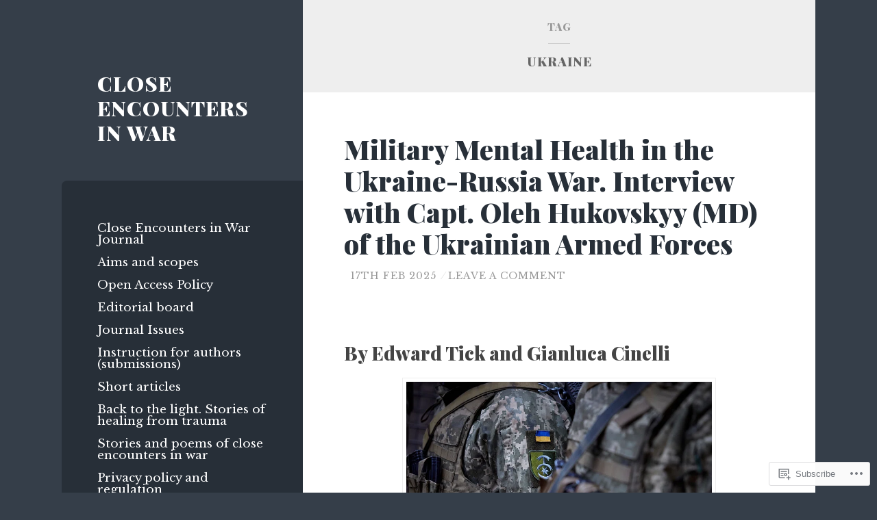

--- FILE ---
content_type: text/html; charset=UTF-8
request_url: https://closeencountersinwar.org/tag/ukraine/
body_size: 26846
content:
<!DOCTYPE html>
<html lang="en-GB">
<head>
<meta charset="UTF-8">
<meta name="viewport" content="width=device-width, initial-scale=1">
<title>Ukraine | Close Encounters in War</title>
<link rel="profile" href="http://gmpg.org/xfn/11">
<link rel="pingback" href="https://closeencountersinwar.org/xmlrpc.php">

<script type="text/javascript">
  WebFontConfig = {"google":{"families":["Playfair+Display:900:latin,latin-ext","Libre+Baskerville:r,i,b,bi:latin,latin-ext"]},"api_url":"https:\/\/fonts-api.wp.com\/css"};
  (function() {
    var wf = document.createElement('script');
    wf.src = '/wp-content/plugins/custom-fonts/js/webfont.js';
    wf.type = 'text/javascript';
    wf.async = 'true';
    var s = document.getElementsByTagName('script')[0];
    s.parentNode.insertBefore(wf, s);
	})();
</script><style id="jetpack-custom-fonts-css">.wf-active body, .wf-active button, .wf-active input, .wf-active select, .wf-active textarea{font-family:"Libre Baskerville",serif}.wf-active blockquote{font-family:"Libre Baskerville",serif}.wf-active .archive .format-quote blockquote, .wf-active .blog .format-quote blockquote{font-family:"Libre Baskerville",serif}.wf-active .blog .format-quote blockquote cite, .wf-active .archive .format-quote blockquote cite{font-family:"Libre Baskerville",serif}.wf-active #infinite-handle span{font-family:"Libre Baskerville",serif}.wf-active h1{font-family:"Playfair Display",serif;font-weight:900;font-style:normal}.wf-active h2{font-family:"Playfair Display",serif;font-weight:900;font-style:normal}.wf-active h3{font-family:"Playfair Display",serif;font-weight:900;font-style:normal}.wf-active h4{font-family:"Playfair Display",serif;font-style:normal;font-weight:900}.wf-active h5{font-family:"Playfair Display",serif;font-style:normal;font-weight:900}.wf-active h6{font-family:"Playfair Display",serif;font-weight:900;font-style:normal}.wf-active .widget-area .widget-title{font-family:"Playfair Display",serif;font-weight:900;font-style:normal}.wf-active .page-header .page-title{font-family:"Playfair Display",serif;font-weight:900;font-style:normal}.wf-active .page-header .title-accent{font-family:"Playfair Display",serif;font-weight:900;font-style:normal}.wf-active .entry-title{font-family:"Playfair Display",serif;font-weight:900;font-style:normal}.wf-active .comments-title{font-family:"Playfair Display",serif;font-weight:900;font-style:normal}.wf-active .comment-reply-title{font-family:"Playfair Display",serif;font-weight:900;font-style:normal}.wf-active .site-title{font-family:"Playfair Display",serif;font-weight:900;font-style:normal}.wf-active .site-description{font-family:"Playfair Display",serif;font-weight:900;font-style:normal}@media screen and ( min-width: 789px ){.wf-active .site-title{font-style:normal;font-weight:900}}@media screen and ( min-width: 789px ){.wf-active .site-description{font-style:normal;font-weight:900}}@media screen and ( min-width: 789px ){.wf-active .entry-title{font-style:normal;font-weight:900}}@media screen and ( min-width: 789px ){.wf-active .widget-area .widget-title{font-style:normal;font-weight:900}}@media screen and ( min-width: 789px ){.wf-active comments-title{font-style:normal;font-weight:900}}</style>
<meta name='robots' content='max-image-preview:large' />

<!-- Async WordPress.com Remote Login -->
<script id="wpcom_remote_login_js">
var wpcom_remote_login_extra_auth = '';
function wpcom_remote_login_remove_dom_node_id( element_id ) {
	var dom_node = document.getElementById( element_id );
	if ( dom_node ) { dom_node.parentNode.removeChild( dom_node ); }
}
function wpcom_remote_login_remove_dom_node_classes( class_name ) {
	var dom_nodes = document.querySelectorAll( '.' + class_name );
	for ( var i = 0; i < dom_nodes.length; i++ ) {
		dom_nodes[ i ].parentNode.removeChild( dom_nodes[ i ] );
	}
}
function wpcom_remote_login_final_cleanup() {
	wpcom_remote_login_remove_dom_node_classes( "wpcom_remote_login_msg" );
	wpcom_remote_login_remove_dom_node_id( "wpcom_remote_login_key" );
	wpcom_remote_login_remove_dom_node_id( "wpcom_remote_login_validate" );
	wpcom_remote_login_remove_dom_node_id( "wpcom_remote_login_js" );
	wpcom_remote_login_remove_dom_node_id( "wpcom_request_access_iframe" );
	wpcom_remote_login_remove_dom_node_id( "wpcom_request_access_styles" );
}

// Watch for messages back from the remote login
window.addEventListener( "message", function( e ) {
	if ( e.origin === "https://r-login.wordpress.com" ) {
		var data = {};
		try {
			data = JSON.parse( e.data );
		} catch( e ) {
			wpcom_remote_login_final_cleanup();
			return;
		}

		if ( data.msg === 'LOGIN' ) {
			// Clean up the login check iframe
			wpcom_remote_login_remove_dom_node_id( "wpcom_remote_login_key" );

			var id_regex = new RegExp( /^[0-9]+$/ );
			var token_regex = new RegExp( /^.*|.*|.*$/ );
			if (
				token_regex.test( data.token )
				&& id_regex.test( data.wpcomid )
			) {
				// We have everything we need to ask for a login
				var script = document.createElement( "script" );
				script.setAttribute( "id", "wpcom_remote_login_validate" );
				script.src = '/remote-login.php?wpcom_remote_login=validate'
					+ '&wpcomid=' + data.wpcomid
					+ '&token=' + encodeURIComponent( data.token )
					+ '&host=' + window.location.protocol
					+ '//' + window.location.hostname
					+ '&postid=1933'
					+ '&is_singular=';
				document.body.appendChild( script );
			}

			return;
		}

		// Safari ITP, not logged in, so redirect
		if ( data.msg === 'LOGIN-REDIRECT' ) {
			window.location = 'https://wordpress.com/log-in?redirect_to=' + window.location.href;
			return;
		}

		// Safari ITP, storage access failed, remove the request
		if ( data.msg === 'LOGIN-REMOVE' ) {
			var css_zap = 'html { -webkit-transition: margin-top 1s; transition: margin-top 1s; } /* 9001 */ html { margin-top: 0 !important; } * html body { margin-top: 0 !important; } @media screen and ( max-width: 782px ) { html { margin-top: 0 !important; } * html body { margin-top: 0 !important; } }';
			var style_zap = document.createElement( 'style' );
			style_zap.type = 'text/css';
			style_zap.appendChild( document.createTextNode( css_zap ) );
			document.body.appendChild( style_zap );

			var e = document.getElementById( 'wpcom_request_access_iframe' );
			e.parentNode.removeChild( e );

			document.cookie = 'wordpress_com_login_access=denied; path=/; max-age=31536000';

			return;
		}

		// Safari ITP
		if ( data.msg === 'REQUEST_ACCESS' ) {
			console.log( 'request access: safari' );

			// Check ITP iframe enable/disable knob
			if ( wpcom_remote_login_extra_auth !== 'safari_itp_iframe' ) {
				return;
			}

			// If we are in a "private window" there is no ITP.
			var private_window = false;
			try {
				var opendb = window.openDatabase( null, null, null, null );
			} catch( e ) {
				private_window = true;
			}

			if ( private_window ) {
				console.log( 'private window' );
				return;
			}

			var iframe = document.createElement( 'iframe' );
			iframe.id = 'wpcom_request_access_iframe';
			iframe.setAttribute( 'scrolling', 'no' );
			iframe.setAttribute( 'sandbox', 'allow-storage-access-by-user-activation allow-scripts allow-same-origin allow-top-navigation-by-user-activation' );
			iframe.src = 'https://r-login.wordpress.com/remote-login.php?wpcom_remote_login=request_access&origin=' + encodeURIComponent( data.origin ) + '&wpcomid=' + encodeURIComponent( data.wpcomid );

			var css = 'html { -webkit-transition: margin-top 1s; transition: margin-top 1s; } /* 9001 */ html { margin-top: 46px !important; } * html body { margin-top: 46px !important; } @media screen and ( max-width: 660px ) { html { margin-top: 71px !important; } * html body { margin-top: 71px !important; } #wpcom_request_access_iframe { display: block; height: 71px !important; } } #wpcom_request_access_iframe { border: 0px; height: 46px; position: fixed; top: 0; left: 0; width: 100%; min-width: 100%; z-index: 99999; background: #23282d; } ';

			var style = document.createElement( 'style' );
			style.type = 'text/css';
			style.id = 'wpcom_request_access_styles';
			style.appendChild( document.createTextNode( css ) );
			document.body.appendChild( style );

			document.body.appendChild( iframe );
		}

		if ( data.msg === 'DONE' ) {
			wpcom_remote_login_final_cleanup();
		}
	}
}, false );

// Inject the remote login iframe after the page has had a chance to load
// more critical resources
window.addEventListener( "DOMContentLoaded", function( e ) {
	var iframe = document.createElement( "iframe" );
	iframe.style.display = "none";
	iframe.setAttribute( "scrolling", "no" );
	iframe.setAttribute( "id", "wpcom_remote_login_key" );
	iframe.src = "https://r-login.wordpress.com/remote-login.php"
		+ "?wpcom_remote_login=key"
		+ "&origin=aHR0cHM6Ly9jbG9zZWVuY291bnRlcnNpbndhci5vcmc%3D"
		+ "&wpcomid=161418121"
		+ "&time=" + Math.floor( Date.now() / 1000 );
	document.body.appendChild( iframe );
}, false );
</script>
<link rel='dns-prefetch' href='//s0.wp.com' />
<link rel="alternate" type="application/rss+xml" title="Close Encounters in War &raquo; Feed" href="https://closeencountersinwar.org/feed/" />
<link rel="alternate" type="application/rss+xml" title="Close Encounters in War &raquo; Comments Feed" href="https://closeencountersinwar.org/comments/feed/" />
<link rel="alternate" type="application/rss+xml" title="Close Encounters in War &raquo; Ukraine Tag Feed" href="https://closeencountersinwar.org/tag/ukraine/feed/" />
	<script type="text/javascript">
		/* <![CDATA[ */
		function addLoadEvent(func) {
			var oldonload = window.onload;
			if (typeof window.onload != 'function') {
				window.onload = func;
			} else {
				window.onload = function () {
					oldonload();
					func();
				}
			}
		}
		/* ]]> */
	</script>
	<style id='wp-emoji-styles-inline-css'>

	img.wp-smiley, img.emoji {
		display: inline !important;
		border: none !important;
		box-shadow: none !important;
		height: 1em !important;
		width: 1em !important;
		margin: 0 0.07em !important;
		vertical-align: -0.1em !important;
		background: none !important;
		padding: 0 !important;
	}
/*# sourceURL=wp-emoji-styles-inline-css */
</style>
<link crossorigin='anonymous' rel='stylesheet' id='all-css-2-1' href='/wp-content/plugins/gutenberg-core/v22.2.0/build/styles/block-library/style.css?m=1764855221i&cssminify=yes' type='text/css' media='all' />
<style id='wp-block-library-inline-css'>
.has-text-align-justify {
	text-align:justify;
}
.has-text-align-justify{text-align:justify;}

/*# sourceURL=wp-block-library-inline-css */
</style><style id='wp-block-paragraph-inline-css'>
.is-small-text{font-size:.875em}.is-regular-text{font-size:1em}.is-large-text{font-size:2.25em}.is-larger-text{font-size:3em}.has-drop-cap:not(:focus):first-letter{float:left;font-size:8.4em;font-style:normal;font-weight:100;line-height:.68;margin:.05em .1em 0 0;text-transform:uppercase}body.rtl .has-drop-cap:not(:focus):first-letter{float:none;margin-left:.1em}p.has-drop-cap.has-background{overflow:hidden}:root :where(p.has-background){padding:1.25em 2.375em}:where(p.has-text-color:not(.has-link-color)) a{color:inherit}p.has-text-align-left[style*="writing-mode:vertical-lr"],p.has-text-align-right[style*="writing-mode:vertical-rl"]{rotate:180deg}
/*# sourceURL=/wp-content/plugins/gutenberg-core/v22.2.0/build/styles/block-library/paragraph/style.css */
</style>
<style id='wp-block-heading-inline-css'>
h1:where(.wp-block-heading).has-background,h2:where(.wp-block-heading).has-background,h3:where(.wp-block-heading).has-background,h4:where(.wp-block-heading).has-background,h5:where(.wp-block-heading).has-background,h6:where(.wp-block-heading).has-background{padding:1.25em 2.375em}h1.has-text-align-left[style*=writing-mode]:where([style*=vertical-lr]),h1.has-text-align-right[style*=writing-mode]:where([style*=vertical-rl]),h2.has-text-align-left[style*=writing-mode]:where([style*=vertical-lr]),h2.has-text-align-right[style*=writing-mode]:where([style*=vertical-rl]),h3.has-text-align-left[style*=writing-mode]:where([style*=vertical-lr]),h3.has-text-align-right[style*=writing-mode]:where([style*=vertical-rl]),h4.has-text-align-left[style*=writing-mode]:where([style*=vertical-lr]),h4.has-text-align-right[style*=writing-mode]:where([style*=vertical-rl]),h5.has-text-align-left[style*=writing-mode]:where([style*=vertical-lr]),h5.has-text-align-right[style*=writing-mode]:where([style*=vertical-rl]),h6.has-text-align-left[style*=writing-mode]:where([style*=vertical-lr]),h6.has-text-align-right[style*=writing-mode]:where([style*=vertical-rl]){rotate:180deg}
/*# sourceURL=/wp-content/plugins/gutenberg-core/v22.2.0/build/styles/block-library/heading/style.css */
</style>
<style id='wp-block-image-inline-css'>
.wp-block-image>a,.wp-block-image>figure>a{display:inline-block}.wp-block-image img{box-sizing:border-box;height:auto;max-width:100%;vertical-align:bottom}@media not (prefers-reduced-motion){.wp-block-image img.hide{visibility:hidden}.wp-block-image img.show{animation:show-content-image .4s}}.wp-block-image[style*=border-radius] img,.wp-block-image[style*=border-radius]>a{border-radius:inherit}.wp-block-image.has-custom-border img{box-sizing:border-box}.wp-block-image.aligncenter{text-align:center}.wp-block-image.alignfull>a,.wp-block-image.alignwide>a{width:100%}.wp-block-image.alignfull img,.wp-block-image.alignwide img{height:auto;width:100%}.wp-block-image .aligncenter,.wp-block-image .alignleft,.wp-block-image .alignright,.wp-block-image.aligncenter,.wp-block-image.alignleft,.wp-block-image.alignright{display:table}.wp-block-image .aligncenter>figcaption,.wp-block-image .alignleft>figcaption,.wp-block-image .alignright>figcaption,.wp-block-image.aligncenter>figcaption,.wp-block-image.alignleft>figcaption,.wp-block-image.alignright>figcaption{caption-side:bottom;display:table-caption}.wp-block-image .alignleft{float:left;margin:.5em 1em .5em 0}.wp-block-image .alignright{float:right;margin:.5em 0 .5em 1em}.wp-block-image .aligncenter{margin-left:auto;margin-right:auto}.wp-block-image :where(figcaption){margin-bottom:1em;margin-top:.5em}.wp-block-image.is-style-circle-mask img{border-radius:9999px}@supports ((-webkit-mask-image:none) or (mask-image:none)) or (-webkit-mask-image:none){.wp-block-image.is-style-circle-mask img{border-radius:0;-webkit-mask-image:url('data:image/svg+xml;utf8,<svg viewBox="0 0 100 100" xmlns="http://www.w3.org/2000/svg"><circle cx="50" cy="50" r="50"/></svg>');mask-image:url('data:image/svg+xml;utf8,<svg viewBox="0 0 100 100" xmlns="http://www.w3.org/2000/svg"><circle cx="50" cy="50" r="50"/></svg>');mask-mode:alpha;-webkit-mask-position:center;mask-position:center;-webkit-mask-repeat:no-repeat;mask-repeat:no-repeat;-webkit-mask-size:contain;mask-size:contain}}:root :where(.wp-block-image.is-style-rounded img,.wp-block-image .is-style-rounded img){border-radius:9999px}.wp-block-image figure{margin:0}.wp-lightbox-container{display:flex;flex-direction:column;position:relative}.wp-lightbox-container img{cursor:zoom-in}.wp-lightbox-container img:hover+button{opacity:1}.wp-lightbox-container button{align-items:center;backdrop-filter:blur(16px) saturate(180%);background-color:#5a5a5a40;border:none;border-radius:4px;cursor:zoom-in;display:flex;height:20px;justify-content:center;opacity:0;padding:0;position:absolute;right:16px;text-align:center;top:16px;width:20px;z-index:100}@media not (prefers-reduced-motion){.wp-lightbox-container button{transition:opacity .2s ease}}.wp-lightbox-container button:focus-visible{outline:3px auto #5a5a5a40;outline:3px auto -webkit-focus-ring-color;outline-offset:3px}.wp-lightbox-container button:hover{cursor:pointer;opacity:1}.wp-lightbox-container button:focus{opacity:1}.wp-lightbox-container button:focus,.wp-lightbox-container button:hover,.wp-lightbox-container button:not(:hover):not(:active):not(.has-background){background-color:#5a5a5a40;border:none}.wp-lightbox-overlay{box-sizing:border-box;cursor:zoom-out;height:100vh;left:0;overflow:hidden;position:fixed;top:0;visibility:hidden;width:100%;z-index:100000}.wp-lightbox-overlay .close-button{align-items:center;cursor:pointer;display:flex;justify-content:center;min-height:40px;min-width:40px;padding:0;position:absolute;right:calc(env(safe-area-inset-right) + 16px);top:calc(env(safe-area-inset-top) + 16px);z-index:5000000}.wp-lightbox-overlay .close-button:focus,.wp-lightbox-overlay .close-button:hover,.wp-lightbox-overlay .close-button:not(:hover):not(:active):not(.has-background){background:none;border:none}.wp-lightbox-overlay .lightbox-image-container{height:var(--wp--lightbox-container-height);left:50%;overflow:hidden;position:absolute;top:50%;transform:translate(-50%,-50%);transform-origin:top left;width:var(--wp--lightbox-container-width);z-index:9999999999}.wp-lightbox-overlay .wp-block-image{align-items:center;box-sizing:border-box;display:flex;height:100%;justify-content:center;margin:0;position:relative;transform-origin:0 0;width:100%;z-index:3000000}.wp-lightbox-overlay .wp-block-image img{height:var(--wp--lightbox-image-height);min-height:var(--wp--lightbox-image-height);min-width:var(--wp--lightbox-image-width);width:var(--wp--lightbox-image-width)}.wp-lightbox-overlay .wp-block-image figcaption{display:none}.wp-lightbox-overlay button{background:none;border:none}.wp-lightbox-overlay .scrim{background-color:#fff;height:100%;opacity:.9;position:absolute;width:100%;z-index:2000000}.wp-lightbox-overlay.active{visibility:visible}@media not (prefers-reduced-motion){.wp-lightbox-overlay.active{animation:turn-on-visibility .25s both}.wp-lightbox-overlay.active img{animation:turn-on-visibility .35s both}.wp-lightbox-overlay.show-closing-animation:not(.active){animation:turn-off-visibility .35s both}.wp-lightbox-overlay.show-closing-animation:not(.active) img{animation:turn-off-visibility .25s both}.wp-lightbox-overlay.zoom.active{animation:none;opacity:1;visibility:visible}.wp-lightbox-overlay.zoom.active .lightbox-image-container{animation:lightbox-zoom-in .4s}.wp-lightbox-overlay.zoom.active .lightbox-image-container img{animation:none}.wp-lightbox-overlay.zoom.active .scrim{animation:turn-on-visibility .4s forwards}.wp-lightbox-overlay.zoom.show-closing-animation:not(.active){animation:none}.wp-lightbox-overlay.zoom.show-closing-animation:not(.active) .lightbox-image-container{animation:lightbox-zoom-out .4s}.wp-lightbox-overlay.zoom.show-closing-animation:not(.active) .lightbox-image-container img{animation:none}.wp-lightbox-overlay.zoom.show-closing-animation:not(.active) .scrim{animation:turn-off-visibility .4s forwards}}@keyframes show-content-image{0%{visibility:hidden}99%{visibility:hidden}to{visibility:visible}}@keyframes turn-on-visibility{0%{opacity:0}to{opacity:1}}@keyframes turn-off-visibility{0%{opacity:1;visibility:visible}99%{opacity:0;visibility:visible}to{opacity:0;visibility:hidden}}@keyframes lightbox-zoom-in{0%{transform:translate(calc((-100vw + var(--wp--lightbox-scrollbar-width))/2 + var(--wp--lightbox-initial-left-position)),calc(-50vh + var(--wp--lightbox-initial-top-position))) scale(var(--wp--lightbox-scale))}to{transform:translate(-50%,-50%) scale(1)}}@keyframes lightbox-zoom-out{0%{transform:translate(-50%,-50%) scale(1);visibility:visible}99%{visibility:visible}to{transform:translate(calc((-100vw + var(--wp--lightbox-scrollbar-width))/2 + var(--wp--lightbox-initial-left-position)),calc(-50vh + var(--wp--lightbox-initial-top-position))) scale(var(--wp--lightbox-scale));visibility:hidden}}
/*# sourceURL=/wp-content/plugins/gutenberg-core/v22.2.0/build/styles/block-library/image/style.css */
</style>
<style id='wp-block-video-inline-css'>
.wp-block-video{box-sizing:border-box}.wp-block-video video{height:auto;vertical-align:middle;width:100%}@supports (position:sticky){.wp-block-video [poster]{object-fit:cover}}.wp-block-video.aligncenter{text-align:center}.wp-block-video :where(figcaption){margin-bottom:1em;margin-top:.5em}
/*# sourceURL=/wp-content/plugins/gutenberg-core/v22.2.0/build/styles/block-library/video/style.css */
</style>
<style id='global-styles-inline-css'>
:root{--wp--preset--aspect-ratio--square: 1;--wp--preset--aspect-ratio--4-3: 4/3;--wp--preset--aspect-ratio--3-4: 3/4;--wp--preset--aspect-ratio--3-2: 3/2;--wp--preset--aspect-ratio--2-3: 2/3;--wp--preset--aspect-ratio--16-9: 16/9;--wp--preset--aspect-ratio--9-16: 9/16;--wp--preset--color--black: #000000;--wp--preset--color--cyan-bluish-gray: #abb8c3;--wp--preset--color--white: #ffffff;--wp--preset--color--pale-pink: #f78da7;--wp--preset--color--vivid-red: #cf2e2e;--wp--preset--color--luminous-vivid-orange: #ff6900;--wp--preset--color--luminous-vivid-amber: #fcb900;--wp--preset--color--light-green-cyan: #7bdcb5;--wp--preset--color--vivid-green-cyan: #00d084;--wp--preset--color--pale-cyan-blue: #8ed1fc;--wp--preset--color--vivid-cyan-blue: #0693e3;--wp--preset--color--vivid-purple: #9b51e0;--wp--preset--gradient--vivid-cyan-blue-to-vivid-purple: linear-gradient(135deg,rgb(6,147,227) 0%,rgb(155,81,224) 100%);--wp--preset--gradient--light-green-cyan-to-vivid-green-cyan: linear-gradient(135deg,rgb(122,220,180) 0%,rgb(0,208,130) 100%);--wp--preset--gradient--luminous-vivid-amber-to-luminous-vivid-orange: linear-gradient(135deg,rgb(252,185,0) 0%,rgb(255,105,0) 100%);--wp--preset--gradient--luminous-vivid-orange-to-vivid-red: linear-gradient(135deg,rgb(255,105,0) 0%,rgb(207,46,46) 100%);--wp--preset--gradient--very-light-gray-to-cyan-bluish-gray: linear-gradient(135deg,rgb(238,238,238) 0%,rgb(169,184,195) 100%);--wp--preset--gradient--cool-to-warm-spectrum: linear-gradient(135deg,rgb(74,234,220) 0%,rgb(151,120,209) 20%,rgb(207,42,186) 40%,rgb(238,44,130) 60%,rgb(251,105,98) 80%,rgb(254,248,76) 100%);--wp--preset--gradient--blush-light-purple: linear-gradient(135deg,rgb(255,206,236) 0%,rgb(152,150,240) 100%);--wp--preset--gradient--blush-bordeaux: linear-gradient(135deg,rgb(254,205,165) 0%,rgb(254,45,45) 50%,rgb(107,0,62) 100%);--wp--preset--gradient--luminous-dusk: linear-gradient(135deg,rgb(255,203,112) 0%,rgb(199,81,192) 50%,rgb(65,88,208) 100%);--wp--preset--gradient--pale-ocean: linear-gradient(135deg,rgb(255,245,203) 0%,rgb(182,227,212) 50%,rgb(51,167,181) 100%);--wp--preset--gradient--electric-grass: linear-gradient(135deg,rgb(202,248,128) 0%,rgb(113,206,126) 100%);--wp--preset--gradient--midnight: linear-gradient(135deg,rgb(2,3,129) 0%,rgb(40,116,252) 100%);--wp--preset--font-size--small: 13px;--wp--preset--font-size--medium: 20px;--wp--preset--font-size--large: 36px;--wp--preset--font-size--x-large: 42px;--wp--preset--font-family--albert-sans: 'Albert Sans', sans-serif;--wp--preset--font-family--alegreya: Alegreya, serif;--wp--preset--font-family--arvo: Arvo, serif;--wp--preset--font-family--bodoni-moda: 'Bodoni Moda', serif;--wp--preset--font-family--bricolage-grotesque: 'Bricolage Grotesque', sans-serif;--wp--preset--font-family--cabin: Cabin, sans-serif;--wp--preset--font-family--chivo: Chivo, sans-serif;--wp--preset--font-family--commissioner: Commissioner, sans-serif;--wp--preset--font-family--cormorant: Cormorant, serif;--wp--preset--font-family--courier-prime: 'Courier Prime', monospace;--wp--preset--font-family--crimson-pro: 'Crimson Pro', serif;--wp--preset--font-family--dm-mono: 'DM Mono', monospace;--wp--preset--font-family--dm-sans: 'DM Sans', sans-serif;--wp--preset--font-family--dm-serif-display: 'DM Serif Display', serif;--wp--preset--font-family--domine: Domine, serif;--wp--preset--font-family--eb-garamond: 'EB Garamond', serif;--wp--preset--font-family--epilogue: Epilogue, sans-serif;--wp--preset--font-family--fahkwang: Fahkwang, sans-serif;--wp--preset--font-family--figtree: Figtree, sans-serif;--wp--preset--font-family--fira-sans: 'Fira Sans', sans-serif;--wp--preset--font-family--fjalla-one: 'Fjalla One', sans-serif;--wp--preset--font-family--fraunces: Fraunces, serif;--wp--preset--font-family--gabarito: Gabarito, system-ui;--wp--preset--font-family--ibm-plex-mono: 'IBM Plex Mono', monospace;--wp--preset--font-family--ibm-plex-sans: 'IBM Plex Sans', sans-serif;--wp--preset--font-family--ibarra-real-nova: 'Ibarra Real Nova', serif;--wp--preset--font-family--instrument-serif: 'Instrument Serif', serif;--wp--preset--font-family--inter: Inter, sans-serif;--wp--preset--font-family--josefin-sans: 'Josefin Sans', sans-serif;--wp--preset--font-family--jost: Jost, sans-serif;--wp--preset--font-family--libre-baskerville: 'Libre Baskerville', serif;--wp--preset--font-family--libre-franklin: 'Libre Franklin', sans-serif;--wp--preset--font-family--literata: Literata, serif;--wp--preset--font-family--lora: Lora, serif;--wp--preset--font-family--merriweather: Merriweather, serif;--wp--preset--font-family--montserrat: Montserrat, sans-serif;--wp--preset--font-family--newsreader: Newsreader, serif;--wp--preset--font-family--noto-sans-mono: 'Noto Sans Mono', sans-serif;--wp--preset--font-family--nunito: Nunito, sans-serif;--wp--preset--font-family--open-sans: 'Open Sans', sans-serif;--wp--preset--font-family--overpass: Overpass, sans-serif;--wp--preset--font-family--pt-serif: 'PT Serif', serif;--wp--preset--font-family--petrona: Petrona, serif;--wp--preset--font-family--piazzolla: Piazzolla, serif;--wp--preset--font-family--playfair-display: 'Playfair Display', serif;--wp--preset--font-family--plus-jakarta-sans: 'Plus Jakarta Sans', sans-serif;--wp--preset--font-family--poppins: Poppins, sans-serif;--wp--preset--font-family--raleway: Raleway, sans-serif;--wp--preset--font-family--roboto: Roboto, sans-serif;--wp--preset--font-family--roboto-slab: 'Roboto Slab', serif;--wp--preset--font-family--rubik: Rubik, sans-serif;--wp--preset--font-family--rufina: Rufina, serif;--wp--preset--font-family--sora: Sora, sans-serif;--wp--preset--font-family--source-sans-3: 'Source Sans 3', sans-serif;--wp--preset--font-family--source-serif-4: 'Source Serif 4', serif;--wp--preset--font-family--space-mono: 'Space Mono', monospace;--wp--preset--font-family--syne: Syne, sans-serif;--wp--preset--font-family--texturina: Texturina, serif;--wp--preset--font-family--urbanist: Urbanist, sans-serif;--wp--preset--font-family--work-sans: 'Work Sans', sans-serif;--wp--preset--spacing--20: 0.44rem;--wp--preset--spacing--30: 0.67rem;--wp--preset--spacing--40: 1rem;--wp--preset--spacing--50: 1.5rem;--wp--preset--spacing--60: 2.25rem;--wp--preset--spacing--70: 3.38rem;--wp--preset--spacing--80: 5.06rem;--wp--preset--shadow--natural: 6px 6px 9px rgba(0, 0, 0, 0.2);--wp--preset--shadow--deep: 12px 12px 50px rgba(0, 0, 0, 0.4);--wp--preset--shadow--sharp: 6px 6px 0px rgba(0, 0, 0, 0.2);--wp--preset--shadow--outlined: 6px 6px 0px -3px rgb(255, 255, 255), 6px 6px rgb(0, 0, 0);--wp--preset--shadow--crisp: 6px 6px 0px rgb(0, 0, 0);}:where(.is-layout-flex){gap: 0.5em;}:where(.is-layout-grid){gap: 0.5em;}body .is-layout-flex{display: flex;}.is-layout-flex{flex-wrap: wrap;align-items: center;}.is-layout-flex > :is(*, div){margin: 0;}body .is-layout-grid{display: grid;}.is-layout-grid > :is(*, div){margin: 0;}:where(.wp-block-columns.is-layout-flex){gap: 2em;}:where(.wp-block-columns.is-layout-grid){gap: 2em;}:where(.wp-block-post-template.is-layout-flex){gap: 1.25em;}:where(.wp-block-post-template.is-layout-grid){gap: 1.25em;}.has-black-color{color: var(--wp--preset--color--black) !important;}.has-cyan-bluish-gray-color{color: var(--wp--preset--color--cyan-bluish-gray) !important;}.has-white-color{color: var(--wp--preset--color--white) !important;}.has-pale-pink-color{color: var(--wp--preset--color--pale-pink) !important;}.has-vivid-red-color{color: var(--wp--preset--color--vivid-red) !important;}.has-luminous-vivid-orange-color{color: var(--wp--preset--color--luminous-vivid-orange) !important;}.has-luminous-vivid-amber-color{color: var(--wp--preset--color--luminous-vivid-amber) !important;}.has-light-green-cyan-color{color: var(--wp--preset--color--light-green-cyan) !important;}.has-vivid-green-cyan-color{color: var(--wp--preset--color--vivid-green-cyan) !important;}.has-pale-cyan-blue-color{color: var(--wp--preset--color--pale-cyan-blue) !important;}.has-vivid-cyan-blue-color{color: var(--wp--preset--color--vivid-cyan-blue) !important;}.has-vivid-purple-color{color: var(--wp--preset--color--vivid-purple) !important;}.has-black-background-color{background-color: var(--wp--preset--color--black) !important;}.has-cyan-bluish-gray-background-color{background-color: var(--wp--preset--color--cyan-bluish-gray) !important;}.has-white-background-color{background-color: var(--wp--preset--color--white) !important;}.has-pale-pink-background-color{background-color: var(--wp--preset--color--pale-pink) !important;}.has-vivid-red-background-color{background-color: var(--wp--preset--color--vivid-red) !important;}.has-luminous-vivid-orange-background-color{background-color: var(--wp--preset--color--luminous-vivid-orange) !important;}.has-luminous-vivid-amber-background-color{background-color: var(--wp--preset--color--luminous-vivid-amber) !important;}.has-light-green-cyan-background-color{background-color: var(--wp--preset--color--light-green-cyan) !important;}.has-vivid-green-cyan-background-color{background-color: var(--wp--preset--color--vivid-green-cyan) !important;}.has-pale-cyan-blue-background-color{background-color: var(--wp--preset--color--pale-cyan-blue) !important;}.has-vivid-cyan-blue-background-color{background-color: var(--wp--preset--color--vivid-cyan-blue) !important;}.has-vivid-purple-background-color{background-color: var(--wp--preset--color--vivid-purple) !important;}.has-black-border-color{border-color: var(--wp--preset--color--black) !important;}.has-cyan-bluish-gray-border-color{border-color: var(--wp--preset--color--cyan-bluish-gray) !important;}.has-white-border-color{border-color: var(--wp--preset--color--white) !important;}.has-pale-pink-border-color{border-color: var(--wp--preset--color--pale-pink) !important;}.has-vivid-red-border-color{border-color: var(--wp--preset--color--vivid-red) !important;}.has-luminous-vivid-orange-border-color{border-color: var(--wp--preset--color--luminous-vivid-orange) !important;}.has-luminous-vivid-amber-border-color{border-color: var(--wp--preset--color--luminous-vivid-amber) !important;}.has-light-green-cyan-border-color{border-color: var(--wp--preset--color--light-green-cyan) !important;}.has-vivid-green-cyan-border-color{border-color: var(--wp--preset--color--vivid-green-cyan) !important;}.has-pale-cyan-blue-border-color{border-color: var(--wp--preset--color--pale-cyan-blue) !important;}.has-vivid-cyan-blue-border-color{border-color: var(--wp--preset--color--vivid-cyan-blue) !important;}.has-vivid-purple-border-color{border-color: var(--wp--preset--color--vivid-purple) !important;}.has-vivid-cyan-blue-to-vivid-purple-gradient-background{background: var(--wp--preset--gradient--vivid-cyan-blue-to-vivid-purple) !important;}.has-light-green-cyan-to-vivid-green-cyan-gradient-background{background: var(--wp--preset--gradient--light-green-cyan-to-vivid-green-cyan) !important;}.has-luminous-vivid-amber-to-luminous-vivid-orange-gradient-background{background: var(--wp--preset--gradient--luminous-vivid-amber-to-luminous-vivid-orange) !important;}.has-luminous-vivid-orange-to-vivid-red-gradient-background{background: var(--wp--preset--gradient--luminous-vivid-orange-to-vivid-red) !important;}.has-very-light-gray-to-cyan-bluish-gray-gradient-background{background: var(--wp--preset--gradient--very-light-gray-to-cyan-bluish-gray) !important;}.has-cool-to-warm-spectrum-gradient-background{background: var(--wp--preset--gradient--cool-to-warm-spectrum) !important;}.has-blush-light-purple-gradient-background{background: var(--wp--preset--gradient--blush-light-purple) !important;}.has-blush-bordeaux-gradient-background{background: var(--wp--preset--gradient--blush-bordeaux) !important;}.has-luminous-dusk-gradient-background{background: var(--wp--preset--gradient--luminous-dusk) !important;}.has-pale-ocean-gradient-background{background: var(--wp--preset--gradient--pale-ocean) !important;}.has-electric-grass-gradient-background{background: var(--wp--preset--gradient--electric-grass) !important;}.has-midnight-gradient-background{background: var(--wp--preset--gradient--midnight) !important;}.has-small-font-size{font-size: var(--wp--preset--font-size--small) !important;}.has-medium-font-size{font-size: var(--wp--preset--font-size--medium) !important;}.has-large-font-size{font-size: var(--wp--preset--font-size--large) !important;}.has-x-large-font-size{font-size: var(--wp--preset--font-size--x-large) !important;}.has-albert-sans-font-family{font-family: var(--wp--preset--font-family--albert-sans) !important;}.has-alegreya-font-family{font-family: var(--wp--preset--font-family--alegreya) !important;}.has-arvo-font-family{font-family: var(--wp--preset--font-family--arvo) !important;}.has-bodoni-moda-font-family{font-family: var(--wp--preset--font-family--bodoni-moda) !important;}.has-bricolage-grotesque-font-family{font-family: var(--wp--preset--font-family--bricolage-grotesque) !important;}.has-cabin-font-family{font-family: var(--wp--preset--font-family--cabin) !important;}.has-chivo-font-family{font-family: var(--wp--preset--font-family--chivo) !important;}.has-commissioner-font-family{font-family: var(--wp--preset--font-family--commissioner) !important;}.has-cormorant-font-family{font-family: var(--wp--preset--font-family--cormorant) !important;}.has-courier-prime-font-family{font-family: var(--wp--preset--font-family--courier-prime) !important;}.has-crimson-pro-font-family{font-family: var(--wp--preset--font-family--crimson-pro) !important;}.has-dm-mono-font-family{font-family: var(--wp--preset--font-family--dm-mono) !important;}.has-dm-sans-font-family{font-family: var(--wp--preset--font-family--dm-sans) !important;}.has-dm-serif-display-font-family{font-family: var(--wp--preset--font-family--dm-serif-display) !important;}.has-domine-font-family{font-family: var(--wp--preset--font-family--domine) !important;}.has-eb-garamond-font-family{font-family: var(--wp--preset--font-family--eb-garamond) !important;}.has-epilogue-font-family{font-family: var(--wp--preset--font-family--epilogue) !important;}.has-fahkwang-font-family{font-family: var(--wp--preset--font-family--fahkwang) !important;}.has-figtree-font-family{font-family: var(--wp--preset--font-family--figtree) !important;}.has-fira-sans-font-family{font-family: var(--wp--preset--font-family--fira-sans) !important;}.has-fjalla-one-font-family{font-family: var(--wp--preset--font-family--fjalla-one) !important;}.has-fraunces-font-family{font-family: var(--wp--preset--font-family--fraunces) !important;}.has-gabarito-font-family{font-family: var(--wp--preset--font-family--gabarito) !important;}.has-ibm-plex-mono-font-family{font-family: var(--wp--preset--font-family--ibm-plex-mono) !important;}.has-ibm-plex-sans-font-family{font-family: var(--wp--preset--font-family--ibm-plex-sans) !important;}.has-ibarra-real-nova-font-family{font-family: var(--wp--preset--font-family--ibarra-real-nova) !important;}.has-instrument-serif-font-family{font-family: var(--wp--preset--font-family--instrument-serif) !important;}.has-inter-font-family{font-family: var(--wp--preset--font-family--inter) !important;}.has-josefin-sans-font-family{font-family: var(--wp--preset--font-family--josefin-sans) !important;}.has-jost-font-family{font-family: var(--wp--preset--font-family--jost) !important;}.has-libre-baskerville-font-family{font-family: var(--wp--preset--font-family--libre-baskerville) !important;}.has-libre-franklin-font-family{font-family: var(--wp--preset--font-family--libre-franklin) !important;}.has-literata-font-family{font-family: var(--wp--preset--font-family--literata) !important;}.has-lora-font-family{font-family: var(--wp--preset--font-family--lora) !important;}.has-merriweather-font-family{font-family: var(--wp--preset--font-family--merriweather) !important;}.has-montserrat-font-family{font-family: var(--wp--preset--font-family--montserrat) !important;}.has-newsreader-font-family{font-family: var(--wp--preset--font-family--newsreader) !important;}.has-noto-sans-mono-font-family{font-family: var(--wp--preset--font-family--noto-sans-mono) !important;}.has-nunito-font-family{font-family: var(--wp--preset--font-family--nunito) !important;}.has-open-sans-font-family{font-family: var(--wp--preset--font-family--open-sans) !important;}.has-overpass-font-family{font-family: var(--wp--preset--font-family--overpass) !important;}.has-pt-serif-font-family{font-family: var(--wp--preset--font-family--pt-serif) !important;}.has-petrona-font-family{font-family: var(--wp--preset--font-family--petrona) !important;}.has-piazzolla-font-family{font-family: var(--wp--preset--font-family--piazzolla) !important;}.has-playfair-display-font-family{font-family: var(--wp--preset--font-family--playfair-display) !important;}.has-plus-jakarta-sans-font-family{font-family: var(--wp--preset--font-family--plus-jakarta-sans) !important;}.has-poppins-font-family{font-family: var(--wp--preset--font-family--poppins) !important;}.has-raleway-font-family{font-family: var(--wp--preset--font-family--raleway) !important;}.has-roboto-font-family{font-family: var(--wp--preset--font-family--roboto) !important;}.has-roboto-slab-font-family{font-family: var(--wp--preset--font-family--roboto-slab) !important;}.has-rubik-font-family{font-family: var(--wp--preset--font-family--rubik) !important;}.has-rufina-font-family{font-family: var(--wp--preset--font-family--rufina) !important;}.has-sora-font-family{font-family: var(--wp--preset--font-family--sora) !important;}.has-source-sans-3-font-family{font-family: var(--wp--preset--font-family--source-sans-3) !important;}.has-source-serif-4-font-family{font-family: var(--wp--preset--font-family--source-serif-4) !important;}.has-space-mono-font-family{font-family: var(--wp--preset--font-family--space-mono) !important;}.has-syne-font-family{font-family: var(--wp--preset--font-family--syne) !important;}.has-texturina-font-family{font-family: var(--wp--preset--font-family--texturina) !important;}.has-urbanist-font-family{font-family: var(--wp--preset--font-family--urbanist) !important;}.has-work-sans-font-family{font-family: var(--wp--preset--font-family--work-sans) !important;}
/*# sourceURL=global-styles-inline-css */
</style>

<style id='classic-theme-styles-inline-css'>
/*! This file is auto-generated */
.wp-block-button__link{color:#fff;background-color:#32373c;border-radius:9999px;box-shadow:none;text-decoration:none;padding:calc(.667em + 2px) calc(1.333em + 2px);font-size:1.125em}.wp-block-file__button{background:#32373c;color:#fff;text-decoration:none}
/*# sourceURL=/wp-includes/css/classic-themes.min.css */
</style>
<link crossorigin='anonymous' rel='stylesheet' id='all-css-4-1' href='/_static/??-eJyNkOtOwzAMhV8I1+rY9QfiUaY0M8FbbooTKt5+7kBQCdTtT2Rb5zvHMY4ZbIqVYsXsm+MoaNPgk70Irrp+3/UgHLInKPTRrfHEUn8UIPXTU2dFnnBmFBr8ehXSecimTopAJzbkKahsCRuzMjAMuZAI6Bu4BajvCsof7muMuQ04spcU8e5aZ6rZ2Mt3j9IiHjladBSpsALyf/lA9mRzy4fbJ5a2KKRndFo6VNWsXYIcJdDjm8oaNm/gzRsuE/oaXvrd5nm1O2zXm/MVTze0qg==&cssminify=yes' type='text/css' media='all' />
<link crossorigin='anonymous' rel='stylesheet' id='print-css-5-1' href='/wp-content/mu-plugins/global-print/global-print.css?m=1465851035i&cssminify=yes' type='text/css' media='print' />
<style id='jetpack-global-styles-frontend-style-inline-css'>
:root { --font-headings: unset; --font-base: unset; --font-headings-default: -apple-system,BlinkMacSystemFont,"Segoe UI",Roboto,Oxygen-Sans,Ubuntu,Cantarell,"Helvetica Neue",sans-serif; --font-base-default: -apple-system,BlinkMacSystemFont,"Segoe UI",Roboto,Oxygen-Sans,Ubuntu,Cantarell,"Helvetica Neue",sans-serif;}
/*# sourceURL=jetpack-global-styles-frontend-style-inline-css */
</style>
<link crossorigin='anonymous' rel='stylesheet' id='all-css-8-1' href='/wp-content/themes/h4/global.css?m=1420737423i&cssminify=yes' type='text/css' media='all' />
<script type="text/javascript" id="wpcom-actionbar-placeholder-js-extra">
/* <![CDATA[ */
var actionbardata = {"siteID":"161418121","postID":"0","siteURL":"https://closeencountersinwar.org","xhrURL":"https://closeencountersinwar.org/wp-admin/admin-ajax.php","nonce":"a1fa0fa1af","isLoggedIn":"","statusMessage":"","subsEmailDefault":"instantly","proxyScriptUrl":"https://s0.wp.com/wp-content/js/wpcom-proxy-request.js?m=1513050504i&amp;ver=20211021","i18n":{"followedText":"New posts from this site will now appear in your \u003Ca href=\"https://wordpress.com/reader\"\u003EReader\u003C/a\u003E","foldBar":"Collapse this bar","unfoldBar":"Expand this bar","shortLinkCopied":"Shortlink copied to clipboard."}};
//# sourceURL=wpcom-actionbar-placeholder-js-extra
/* ]]> */
</script>
<script type="text/javascript" id="jetpack-mu-wpcom-settings-js-before">
/* <![CDATA[ */
var JETPACK_MU_WPCOM_SETTINGS = {"assetsUrl":"https://s0.wp.com/wp-content/mu-plugins/jetpack-mu-wpcom-plugin/sun/jetpack_vendor/automattic/jetpack-mu-wpcom/src/build/"};
//# sourceURL=jetpack-mu-wpcom-settings-js-before
/* ]]> */
</script>
<script crossorigin='anonymous' type='text/javascript'  src='/_static/??-eJzTLy/QTc7PK0nNK9HPKtYvyinRLSjKr6jUyyrW0QfKZeYl55SmpBaDJLMKS1OLKqGUXm5mHkFFurmZ6UWJJalQxfa5tobmRgamxgZmFpZZACbyLJI='></script>
<script type="text/javascript" id="rlt-proxy-js-after">
/* <![CDATA[ */
	rltInitialize( {"token":null,"iframeOrigins":["https:\/\/widgets.wp.com"]} );
//# sourceURL=rlt-proxy-js-after
/* ]]> */
</script>
<link rel="EditURI" type="application/rsd+xml" title="RSD" href="https://closeencountersinwarhome.wordpress.com/xmlrpc.php?rsd" />
<meta name="generator" content="WordPress.com" />

<!-- Jetpack Open Graph Tags -->
<meta property="og:type" content="website" />
<meta property="og:title" content="Ukraine &#8211; Close Encounters in War" />
<meta property="og:url" content="https://closeencountersinwar.org/tag/ukraine/" />
<meta property="og:site_name" content="Close Encounters in War" />
<meta property="og:image" content="https://closeencountersinwar.org/wp-content/uploads/2019/04/cropped-ceiw-logo-wordcloud.jpeg?w=200" />
<meta property="og:image:width" content="200" />
<meta property="og:image:height" content="200" />
<meta property="og:image:alt" content="" />
<meta property="og:locale" content="en_GB" />

<!-- End Jetpack Open Graph Tags -->
<link rel="search" type="application/opensearchdescription+xml" href="https://closeencountersinwar.org/osd.xml" title="Close Encounters in War" />
<link rel="search" type="application/opensearchdescription+xml" href="https://s1.wp.com/opensearch.xml" title="WordPress.com" />
<meta name="description" content="Posts about Ukraine written by Close Encounters in War Journal" />
<link rel="icon" href="https://closeencountersinwar.org/wp-content/uploads/2019/04/cropped-ceiw-logo-wordcloud.jpeg?w=32" sizes="32x32" />
<link rel="icon" href="https://closeencountersinwar.org/wp-content/uploads/2019/04/cropped-ceiw-logo-wordcloud.jpeg?w=192" sizes="192x192" />
<link rel="apple-touch-icon" href="https://closeencountersinwar.org/wp-content/uploads/2019/04/cropped-ceiw-logo-wordcloud.jpeg?w=180" />
<meta name="msapplication-TileImage" content="https://closeencountersinwar.org/wp-content/uploads/2019/04/cropped-ceiw-logo-wordcloud.jpeg?w=270" />
<link crossorigin='anonymous' rel='stylesheet' id='all-css-0-3' href='/_static/??-eJyVjssKwkAMRX/INowP1IX4KdKmg6SdScJkQn+/FR/gTpfncjhcmLVB4Rq5QvZGk9+JDcZYtcPpxWDOcCNG6JPgZGAzaSwtmm3g50CWwVM0wK6IW0wf5z382XseckrDir1hIa0kq/tFbSZ+hK/5Eo6H3fkU9mE7Lr2lXSA=&cssminify=yes' type='text/css' media='all' />
</head>

<body class="archive tag tag-ukraine tag-22735 wp-theme-pubwilson customizer-styles-applied individual-blog jetpack-reblog-enabled">
<div id="page" class="hfeed site">

	<a class="skip-link screen-reader-text" href="#content">Skip to content</a>
	<header id="masthead" class="site-header" role="banner">
		<div class="site-branding">
							<a href="https://closeencountersinwar.org/" class="site-logo-link" rel="home" itemprop="url"></a>						<h1 class="site-title"><a href="https://closeencountersinwar.org/" rel="home">Close Encounters in War</a></h1>
			<h2 class="site-description"></h2>
		</div>

		<nav id="site-navigation" class="main-navigation" role="navigation">
			<h1><span class="screen-reader-text">Primary Menu</span></h1>
			<button class="menu-toggle"><span class="genericon genericon-menu"></span><span class="screen-reader-text">Menu</span></button>

			<div class="menu-primary-container"><ul id="menu-primary" class="menu"><li id="menu-item-6" class="menu-item menu-item-type-custom menu-item-object-custom menu-item-6"><a href="/">Close Encounters in War Journal</a></li>
<li id="menu-item-202" class="menu-item menu-item-type-post_type menu-item-object-page menu-item-202"><a href="https://closeencountersinwar.org/aims-and-scopes/">Aims and scopes</a></li>
<li id="menu-item-433" class="menu-item menu-item-type-post_type menu-item-object-page menu-item-433"><a href="https://closeencountersinwar.org/open-access-policy/">Open Access Policy</a></li>
<li id="menu-item-78" class="menu-item menu-item-type-post_type menu-item-object-page menu-item-78"><a href="https://closeencountersinwar.org/editorial-board/">Editorial board</a></li>
<li id="menu-item-740" class="menu-item menu-item-type-custom menu-item-object-custom menu-item-740"><a href="https://closeencountersinwar.org/?page_id=735">Journal Issues</a></li>
<li id="menu-item-75" class="menu-item menu-item-type-post_type menu-item-object-page menu-item-75"><a href="https://closeencountersinwar.org/instruction-for-authors-submissions/">Instruction for authors (submissions)</a></li>
<li id="menu-item-899" class="menu-item menu-item-type-custom menu-item-object-custom menu-item-899"><a href="https://closeencountersinwar.org/?page_id=854">Short articles</a></li>
<li id="menu-item-1437" class="menu-item menu-item-type-post_type menu-item-object-page menu-item-1437"><a href="https://closeencountersinwar.org/back-to-the-light-stories-of-healing-from-trauma/">Back to the light. Stories of healing from trauma</a></li>
<li id="menu-item-785" class="menu-item menu-item-type-custom menu-item-object-custom menu-item-785"><a href="https://closeencountersinwar.org/stories-and-poems-of-close-encounters-in-war/">Stories and poems of close encounters in war</a></li>
<li id="menu-item-103" class="menu-item menu-item-type-post_type menu-item-object-page menu-item-103"><a href="https://closeencountersinwar.org/privacy-policy-and-regulation/">Privacy policy and regulation</a></li>
<li id="menu-item-7" class="menu-item menu-item-type-post_type menu-item-object-page menu-item-7"><a href="https://closeencountersinwar.org/contact/">Contact</a></li>
<li id="menu-item-219" class="menu-item menu-item-type-post_type menu-item-object-page menu-item-219"><a href="https://closeencountersinwar.org/join-us/">Join us</a></li>
<li id="menu-item-236" class="menu-item menu-item-type-post_type menu-item-object-page menu-item-236"><a href="https://closeencountersinwar.org/useful-links/">Useful links</a></li>
</ul></div>		</nav><!-- #site-navigation -->
	</header><!-- #masthead -->

	<div id="content" class="site-content">

	<section id="primary" class="content-area">
		<main id="main" class="site-main" role="main">

		
			<header class="page-header">
				<h1 class="page-title">
					Tag <span class="title-accent">Ukraine</span>				</h1>
							</header><!-- .page-header -->

						
				
				
<article id="post-1933" class="post-1933 post type-post status-publish format-standard hentry category-experiencing-war category-oral-history category-personal-narratives category-post-traumatic-stress-disorder category-ptsd category-ukrainian-war tag-combat-stress-control tag-edward-tick tag-gianluca-cinelli tag-oleh-hukovskyy tag-personal-narratives tag-post-traumatic-stress-disorder tag-ptsd tag-ukraine tag-ukrainian-war">
			<header class="entry-header">
					<h1 class="entry-title"><a href="https://closeencountersinwar.org/2025/02/17/military-mental-health-in-the-ukraine-russia-war-interview-with-capt-oleh-hukovskyy-md-of-the-ukrainian-armed-forces/" rel="bookmark">Military Mental Health in the Ukraine-Russia War. Interview with Capt. Oleh Hukovskyy (MD) of the Ukrainian Armed&nbsp;Forces</a></h1>						<div class="entry-meta">
			<span class="posted-on"><a href="https://closeencountersinwar.org/2025/02/17/military-mental-health-in-the-ukraine-russia-war-interview-with-capt-oleh-hukovskyy-md-of-the-ukrainian-armed-forces/" rel="bookmark"><time class="entry-date published" datetime="2025-02-17T15:53:22+00:00">17th Feb 2025</time></a></span><span class="byline"><span class="author vcard"><a class="url fn n" href="https://closeencountersinwar.org/author/closeencountersinwar/">Close Encounters in War Journal</a></span></span>						<span class="comments-link"><a href="https://closeencountersinwar.org/2025/02/17/military-mental-health-in-the-ukraine-russia-war-interview-with-capt-oleh-hukovskyy-md-of-the-ukrainian-armed-forces/#respond">Leave a comment</a></span>
								</div><!-- .entry-meta -->
			</header><!-- .entry-header -->

		<div class="entry-content">
		
<h3 class="wp-block-heading">By Edward Tick and Gianluca Cinelli</h3>


<div class="wp-block-image">
<figure class="aligncenter size-large is-resized"><img data-attachment-id="1939" data-permalink="https://closeencountersinwar.org/2025/02/17/military-mental-health-in-the-ukraine-russia-war-interview-with-capt-oleh-hukovskyy-md-of-the-ukrainian-armed-forces/chjpdmf0zs9sci9pbwfnzxmvd2vic2l0zs8ymdiylta1l2xyl2zsnte3mzaymzixnjataw1hz2uuanbn/" data-orig-file="https://closeencountersinwar.org/wp-content/uploads/2025/02/chjpdmf0zs9sci9pbwfnzxmvd2vic2l0zs8ymdiylta1l2xyl2zsnte3mzaymzixnjataw1hz2uuanbn.webp" data-orig-size="800,533" data-comments-opened="1" data-image-meta="{&quot;aperture&quot;:&quot;0&quot;,&quot;credit&quot;:&quot;&quot;,&quot;camera&quot;:&quot;&quot;,&quot;caption&quot;:&quot;&quot;,&quot;created_timestamp&quot;:&quot;0&quot;,&quot;copyright&quot;:&quot;&quot;,&quot;focal_length&quot;:&quot;0&quot;,&quot;iso&quot;:&quot;0&quot;,&quot;shutter_speed&quot;:&quot;0&quot;,&quot;title&quot;:&quot;&quot;,&quot;orientation&quot;:&quot;0&quot;}" data-image-title="cHJpdmF0ZS9sci9pbWFnZXMvd2Vic2l0ZS8yMDIyLTA1L2xyL2ZsNTE3MzAyMzIxNjAtaW1hZ2UuanBn" data-image-description="" data-image-caption="" data-medium-file="https://closeencountersinwar.org/wp-content/uploads/2025/02/chjpdmf0zs9sci9pbwfnzxmvd2vic2l0zs8ymdiylta1l2xyl2zsnte3mzaymzixnjataw1hz2uuanbn.webp?w=300" data-large-file="https://closeencountersinwar.org/wp-content/uploads/2025/02/chjpdmf0zs9sci9pbwfnzxmvd2vic2l0zs8ymdiylta1l2xyl2zsnte3mzaymzixnjataw1hz2uuanbn.webp?w=788" width="800" height="533" src="https://closeencountersinwar.org/wp-content/uploads/2025/02/chjpdmf0zs9sci9pbwfnzxmvd2vic2l0zs8ymdiylta1l2xyl2zsnte3mzaymzixnjataw1hz2uuanbn.webp?w=800" alt="" class="wp-image-1939" style="width:458px;height:auto" srcset="https://closeencountersinwar.org/wp-content/uploads/2025/02/chjpdmf0zs9sci9pbwfnzxmvd2vic2l0zs8ymdiylta1l2xyl2zsnte3mzaymzixnjataw1hz2uuanbn.webp 800w, https://closeencountersinwar.org/wp-content/uploads/2025/02/chjpdmf0zs9sci9pbwfnzxmvd2vic2l0zs8ymdiylta1l2xyl2zsnte3mzaymzixnjataw1hz2uuanbn.webp?w=150 150w, https://closeencountersinwar.org/wp-content/uploads/2025/02/chjpdmf0zs9sci9pbwfnzxmvd2vic2l0zs8ymdiylta1l2xyl2zsnte3mzaymzixnjataw1hz2uuanbn.webp?w=300 300w, https://closeencountersinwar.org/wp-content/uploads/2025/02/chjpdmf0zs9sci9pbwfnzxmvd2vic2l0zs8ymdiylta1l2xyl2zsnte3mzaymzixnjataw1hz2uuanbn.webp?w=768 768w" sizes="(max-width: 800px) 100vw, 800px" /><figcaption class="wp-element-caption"><sup>Ukrainian troops. Public domain</sup></figcaption></figure>
</div>


<p class="has-text-align-center">Since 24<sup>th</sup> February 2022, Ukraine has been fighting for its independence and survival as a free nation. However, the conflict with Russia had already begun years before with the Russian annexation of the Crimean Peninsula in 2013. The war has so far caused immense devastation and loss in Ukraine. Dr Edward Tick and Dr Gianluca Cinelli conducted an interview with the Chief of Combat Stress Control Group Capt. Oleh Hukovskyy on 9<sup>th</sup> May 2024. The interview touches upon topics such as the treatment of psychological stress and trauma among the Ukrainian troops and the importance of this support for combat personnel on the frontline and immediately behind the lines. By publishing this interview, the Editorial Team of the <em>Close Encounters in War Journal </em>express their solidarity with the people of Ukraine and hope to see the war&#8217;s end very soon.</p>



<h1 class="wp-block-heading has-text-align-center"><strong><a href="https://closeencountersinwar.org/wp-content/uploads/2025/02/tick-and-cinelli-military-mental-health-in-the-ukraine-russia-war.-interview-with-capt.-oleh-hukovskyy-md.pdf" target="_blank" rel="noreferrer noopener">Send me to the interview</a></strong></h1>
	</div><!-- .entry-content -->
	</article><!-- #post-## -->

			
				
				
<article id="post-1841" class="post-1841 post type-post status-publish format-standard hentry category-book-reviews category-experiencing-war category-personal-narratives category-ukrainian-war category-war-photography tag-anastasia-taylor-lind tag-sarah-montin tag-ukraine tag-ukrainian-war tag-ukrainian-war-in-personal-narratives tag-war-photography">
			<header class="entry-header">
					<h1 class="entry-title"><a href="https://closeencountersinwar.org/2024/10/14/the-most-urgent-of-dispatches-one-language-by-anastasia-taylor-lind-sheffield-smithdoorstop-books-2022/" rel="bookmark">“The Most Urgent of Dispatches”: One Language by Anastasia Taylor-Lind, Sheffield, Smith|Doorstop Books,&nbsp;2022</a></h1>						<div class="entry-meta">
			<span class="posted-on"><a href="https://closeencountersinwar.org/2024/10/14/the-most-urgent-of-dispatches-one-language-by-anastasia-taylor-lind-sheffield-smithdoorstop-books-2022/" rel="bookmark"><time class="entry-date published" datetime="2024-10-14T17:09:55+01:00">14th Oct 2024</time></a></span><span class="byline"><span class="author vcard"><a class="url fn n" href="https://closeencountersinwar.org/author/closeencountersinwar/">Close Encounters in War Journal</a></span></span>						<span class="comments-link"><a href="https://closeencountersinwar.org/2024/10/14/the-most-urgent-of-dispatches-one-language-by-anastasia-taylor-lind-sheffield-smithdoorstop-books-2022/#respond">Leave a comment</a></span>
								</div><!-- .entry-meta -->
			</header><!-- .entry-header -->

		<div class="entry-content">
		
<h2 class="wp-block-heading">By Sarah Montin</h2>


<div class="wp-block-image">
<figure class="alignleft size-large"><img data-attachment-id="1844" data-permalink="https://closeencountersinwar.org/2024/10/14/the-most-urgent-of-dispatches-one-language-by-anastasia-taylor-lind-sheffield-smithdoorstop-books-2022/immagine-7/" data-orig-file="https://closeencountersinwar.org/wp-content/uploads/2024/10/immagine.png" data-orig-size="319,500" data-comments-opened="1" data-image-meta="{&quot;aperture&quot;:&quot;0&quot;,&quot;credit&quot;:&quot;&quot;,&quot;camera&quot;:&quot;&quot;,&quot;caption&quot;:&quot;&quot;,&quot;created_timestamp&quot;:&quot;0&quot;,&quot;copyright&quot;:&quot;&quot;,&quot;focal_length&quot;:&quot;0&quot;,&quot;iso&quot;:&quot;0&quot;,&quot;shutter_speed&quot;:&quot;0&quot;,&quot;title&quot;:&quot;&quot;,&quot;orientation&quot;:&quot;0&quot;}" data-image-title="immagine" data-image-description="" data-image-caption="" data-medium-file="https://closeencountersinwar.org/wp-content/uploads/2024/10/immagine.png?w=191" data-large-file="https://closeencountersinwar.org/wp-content/uploads/2024/10/immagine.png?w=319" width="319" height="500" src="https://closeencountersinwar.org/wp-content/uploads/2024/10/immagine.png?w=319" alt="" class="wp-image-1844" srcset="https://closeencountersinwar.org/wp-content/uploads/2024/10/immagine.png 319w, https://closeencountersinwar.org/wp-content/uploads/2024/10/immagine.png?w=96 96w, https://closeencountersinwar.org/wp-content/uploads/2024/10/immagine.png?w=191 191w" sizes="(max-width: 319px) 100vw, 319px" /></figure>
</div>


<p>In his poem “Resistance”, written in March 2022, Simon Armitage draws on the collective memory of previous wars to comment on the recent Russian invasion in Ukraine. Quoting Philip Larkin’s celebrated “MXCXIV”, the Poet Laureate inscribes his response to the conflict in Ukraine in that eternal palimpsest that is war poetry:</p>



<p>It’s war again: a family<br>carries its family out of a pranged house<br>under a burning thatch.<br>The next scene smacks<br>of archive newsreel: platforms and trains<br>(never again, never again)</p>



<h1 class="wp-block-heading"><a href="https://closeencountersinwar.org/wp-content/uploads/2024/10/montin-review-of-one-language.pdf" target="_blank" rel="noreferrer noopener">Read the full text here</a></h1>



<p></p>
	</div><!-- .entry-content -->
	</article><!-- #post-## -->

			
				
				
<article id="post-1499" class="post-1499 post type-post status-publish format-standard hentry category-ceiwj-issue-n-5-2022-science-technology-and-the-close-encounters-in-war category-journal-issues tag-agrarian-science tag-cold-war tag-eastern-front tag-first-world-war tag-german-occupation-of-ukraine tag-issue-n-5 tag-manhattan-project tag-nuclear-weapons tag-oral-history tag-personal-narratives tag-pilots-of-wwi tag-science tag-second-world-war tag-technology-and-the-close-encounters-in-war tag-ukraine tag-war-and-technology">
			<header class="entry-header">
					<h1 class="entry-title"><a href="https://closeencountersinwar.org/2022/12/20/issue-n-5-2022-of-the-ceiwj-is-online/" rel="bookmark">Issue n. 5 (2022) of the CEIWJ is&nbsp;online</a></h1>						<div class="entry-meta">
			<span class="posted-on"><a href="https://closeencountersinwar.org/2022/12/20/issue-n-5-2022-of-the-ceiwj-is-online/" rel="bookmark"><time class="entry-date published" datetime="2022-12-20T13:35:46+00:00">20th Dec 2022</time></a></span><span class="byline"><span class="author vcard"><a class="url fn n" href="https://closeencountersinwar.org/author/closeencountersinwar/">Close Encounters in War Journal</a></span></span>						<span class="comments-link"><a href="https://closeencountersinwar.org/2022/12/20/issue-n-5-2022-of-the-ceiwj-is-online/#respond">Leave a comment</a></span>
								</div><!-- .entry-meta -->
			</header><!-- .entry-header -->

		<div class="entry-content">
		
<p class="has-text-align-center">We are delighted to announce that issue n. 5 (2022) devoted to <strong>Science, Technology and Close Encounters in War </strong>is online.</p>


<div class="wp-block-image">
<figure class="aligncenter size-large is-resized"><img data-attachment-id="1504" data-permalink="https://closeencountersinwar.org/2022/12/20/issue-n-5-2022-of-the-ceiwj-is-online/nagasaki-japan-under-atomic-bomb-attack-us-army-aaf-photo-1/" data-orig-file="https://closeencountersinwar.org/wp-content/uploads/2022/12/nagasaki-japan-under-atomic-bomb-attack-us-army-aaf-photo-1.jpg" data-orig-size="779,947" data-comments-opened="1" data-image-meta="{&quot;aperture&quot;:&quot;0&quot;,&quot;credit&quot;:&quot;&quot;,&quot;camera&quot;:&quot;&quot;,&quot;caption&quot;:&quot;&quot;,&quot;created_timestamp&quot;:&quot;1671534621&quot;,&quot;copyright&quot;:&quot;&quot;,&quot;focal_length&quot;:&quot;0&quot;,&quot;iso&quot;:&quot;0&quot;,&quot;shutter_speed&quot;:&quot;0&quot;,&quot;title&quot;:&quot;&quot;,&quot;orientation&quot;:&quot;1&quot;}" data-image-title="nagasaki-japan-under-atomic-bomb-attack-us-army-aaf-photo-1" data-image-description="" data-image-caption="" data-medium-file="https://closeencountersinwar.org/wp-content/uploads/2022/12/nagasaki-japan-under-atomic-bomb-attack-us-army-aaf-photo-1.jpg?w=247" data-large-file="https://closeencountersinwar.org/wp-content/uploads/2022/12/nagasaki-japan-under-atomic-bomb-attack-us-army-aaf-photo-1.jpg?w=779" src="https://closeencountersinwar.org/wp-content/uploads/2022/12/nagasaki-japan-under-atomic-bomb-attack-us-army-aaf-photo-1.jpg?w=779" alt="" class="wp-image-1504" width="481" height="585" srcset="https://closeencountersinwar.org/wp-content/uploads/2022/12/nagasaki-japan-under-atomic-bomb-attack-us-army-aaf-photo-1.jpg?w=481 481w, https://closeencountersinwar.org/wp-content/uploads/2022/12/nagasaki-japan-under-atomic-bomb-attack-us-army-aaf-photo-1.jpg?w=123 123w, https://closeencountersinwar.org/wp-content/uploads/2022/12/nagasaki-japan-under-atomic-bomb-attack-us-army-aaf-photo-1.jpg?w=247 247w, https://closeencountersinwar.org/wp-content/uploads/2022/12/nagasaki-japan-under-atomic-bomb-attack-us-army-aaf-photo-1.jpg?w=768 768w, https://closeencountersinwar.org/wp-content/uploads/2022/12/nagasaki-japan-under-atomic-bomb-attack-us-army-aaf-photo-1.jpg 779w" sizes="(max-width: 481px) 100vw, 481px" /><figcaption class="wp-element-caption">Picture No. A-58450 AC &#8211; Nagasaki under atomic attack / U.S. Army A.A.F. photo</figcaption></figure>
</div>


<p class="has-text-align-center">The full issue and single contributions can be downloaded as PDF here:</p>



<p class="has-text-align-center"><strong><a href="https://closeencountersinwar.org/issue-n-5-2022-science-technology-and-close-encounters-in-war/" target="_blank" rel="noreferrer noopener">Issue n. 5 (2022): Science, Technology, and Close Encounters in War</a></strong></p>
	</div><!-- .entry-content -->
	</article><!-- #post-## -->

			
			
		
		</main><!-- #main -->
	</section><!-- #primary -->

	<div id="secondary" class="widget-area" role="complementary">
		
					<aside id="blog-stats-3" class="widget widget_blog-stats"><h1 class="widget-title">Statistics</h1>		<ul>
			<li>37,009 visits</li>
		</ul>
		</aside><aside id="media_image-5" class="widget widget_media_image"><style>.widget.widget_media_image { overflow: hidden; }.widget.widget_media_image img { height: auto; max-width: 100%; }</style><img width="300" height="192" src="https://closeencountersinwar.org/wp-content/uploads/2019/05/charity-children-desert-36785.jpg?w=300" class="image wp-image-128  attachment-300x192 size-300x192" alt="" decoding="async" loading="lazy" style="max-width: 100%; height: auto;" srcset="https://closeencountersinwar.org/wp-content/uploads/2019/05/charity-children-desert-36785.jpg?w=300 300w, https://closeencountersinwar.org/wp-content/uploads/2019/05/charity-children-desert-36785.jpg?w=600 600w, https://closeencountersinwar.org/wp-content/uploads/2019/05/charity-children-desert-36785.jpg?w=150 150w" sizes="(max-width: 300px) 100vw, 300px" data-attachment-id="128" data-permalink="https://closeencountersinwar.org/charity-children-desert-36785/" data-orig-file="https://closeencountersinwar.org/wp-content/uploads/2019/05/charity-children-desert-36785.jpg" data-orig-size="1920,1227" data-comments-opened="1" data-image-meta="{&quot;aperture&quot;:&quot;0&quot;,&quot;credit&quot;:&quot;&quot;,&quot;camera&quot;:&quot;&quot;,&quot;caption&quot;:&quot;&quot;,&quot;created_timestamp&quot;:&quot;0&quot;,&quot;copyright&quot;:&quot;&quot;,&quot;focal_length&quot;:&quot;0&quot;,&quot;iso&quot;:&quot;0&quot;,&quot;shutter_speed&quot;:&quot;0&quot;,&quot;title&quot;:&quot;&quot;,&quot;orientation&quot;:&quot;0&quot;}" data-image-title="charity-children-desert-36785" data-image-description="" data-image-caption="" data-medium-file="https://closeencountersinwar.org/wp-content/uploads/2019/05/charity-children-desert-36785.jpg?w=300" data-large-file="https://closeencountersinwar.org/wp-content/uploads/2019/05/charity-children-desert-36785.jpg?w=788" /></aside><aside id="block-10" class="widget widget_block"><a href="https://duotrope.com/magazine/close-encounters-in-war-journal-39753?ref=lst-pF932-JhX57GN&amp;pc=L-PF932" rel="external">Listed at Duotrope</a></aside><aside id="block-7" class="widget widget_block widget_media_image">
<figure class="wp-block-image size-large"><a href="https://www.ns-taeter-italien.org/it/"><img src="https://www.ns-taeter-italien.org/fileadmin/_processed_/8/e/csm_01._BArch_Bild_101I-477-2106-08__Freytag__Luftwaffe_Apennin_089d69a80a.jpg" alt="" /></a><figcaption class="wp-element-caption"><em><a href="https://www.ns-taeter-italien.org/it/">NS-Täter. Le stragi naziste nell’Italia occupata, 1943-1945 / NS-Täter. Die Massaker im besetzten Italien in der Erinnerung der Täter, 1943-1945</a></em></figcaption></figure>
</aside><aside id="block-8" class="widget widget_block widget_media_image">
<figure class="wp-block-image size-large"><img src="https://upload.wikimedia.org/wikipedia/commons/4/43/Massarosaw.jpg" alt="" /><figcaption class="wp-element-caption"><em><a href="https://memogenenglish.wordpress.com/" target="_blank" rel="noreferrer noopener">MemoGen Project: The Legacy of the Second World War in the Memory of the Third Generation (1965-1985)</a></em></figcaption></figure>
</aside>
		<aside id="recent-posts-3" class="widget widget_recent_entries">
		<h1 class="widget-title">Posts and announcements</h1>
		<ul>
											<li>
					<a href="https://closeencountersinwar.org/2026/01/09/boots-a-short-story-by-dc-diamondopulous/">&#8220;Boots&#8221;. A short story by DC&nbsp;Diamondopolous</a>
									</li>
											<li>
					<a href="https://closeencountersinwar.org/2025/12/18/issue-n-8-2025-of-the-close-encounters-in-war-journal-is-online/">Issue n. 8 (2025) of the Close Encounters in War Journal Is&nbsp;Online</a>
									</li>
											<li>
					<a href="https://closeencountersinwar.org/2025/08/29/lioness-flash-fiction/">&#8220;Lioness&#8221;. Flash Fiction</a>
									</li>
											<li>
					<a href="https://closeencountersinwar.org/2025/08/18/book-review-the-european-art-market-and-the-first-world-war-art-capital-and-the-decline-of-the-collecting-class-1910-1925-by-maddalena-alvi-cambridge-cambridge-university-press-2025/">Book Review: &#8220;The European Art Market and the First World War. Art, Capital, and the Decline of the Collecting Class, 1910-1925&#8221; by Maddalena Alvi, Cambridge, Cambridge University Press,&nbsp;2025</a>
									</li>
											<li>
					<a href="https://closeencountersinwar.org/2025/06/23/memo-amit-an-oral-history-project/">The Legacy of the Second World War in the Memory of Italian&nbsp;Americans</a>
									</li>
											<li>
					<a href="https://closeencountersinwar.org/2025/06/18/shared-in-shards-fragments-from-the-war-in-ukraine/">“Shared in Shards”:  Fragments from the War in&nbsp;Ukraine.</a>
									</li>
											<li>
					<a href="https://closeencountersinwar.org/2025/06/06/the-legacy-of-the-vietnam-war-in-a-poem-market-day-by-karly-randolph-pitman/">The Legacy of the Vietnam War in a Poem: &#8220;Market Day&#8221; by Karly Randolph&nbsp;Pitman</a>
									</li>
											<li>
					<a href="https://closeencountersinwar.org/2025/05/23/exhibition-creativity-and-world-war-ii-italian-pows-in-the-united-states/">Exhibition: Creativity and World War II Italian POWs in the United&nbsp;States</a>
									</li>
											<li>
					<a href="https://closeencountersinwar.org/2025/05/02/overnight-with-mya-a-story-as-raw-as-war-by-us-vietnam-veteran-no-socks/">&#8220;Overnight with Mya&#8221;, a story -as raw as war- by US Vietnam veteran &#8220;No&nbsp;Socks&#8221;</a>
									</li>
											<li>
					<a href="https://closeencountersinwar.org/2025/04/07/book-review-fascism-the-war-and-structures-of-feeling-in-italy-1943-1945-by-simonetta-falasca-zamponi-oxford-oxford-university-press-2023/">Book Review: &#8220;Fascism, the War, and Structures of Feeling in Italy, 1943-1945&#8221; by Simonetta Falasca-Zamponi, Oxford, Oxford University Press,&nbsp;2023</a>
									</li>
											<li>
					<a href="https://closeencountersinwar.org/2025/02/27/call-for-articles-issue-n-8-2025-1945-close-encounters-between-war-and-peace/">Call for Articles: Issue n. 8 (2025) &#8211; 1945. Close Encounters Between War and&nbsp;Peace</a>
									</li>
											<li>
					<a href="https://closeencountersinwar.org/2025/02/24/book-review-from-war-archives-to-war-poetry-taking-mesopotamia-by-jenny-lewis-oxford-poets-carcanet-2014/">Book Review: “From War Archives to War Poetry”. Taking Mesopotamia by Jenny Lewis, Oxford Poets/Carcanet,&nbsp;2014</a>
									</li>
											<li>
					<a href="https://closeencountersinwar.org/2025/02/17/military-mental-health-in-the-ukraine-russia-war-interview-with-capt-oleh-hukovskyy-md-of-the-ukrainian-armed-forces/">Military Mental Health in the Ukraine-Russia War. Interview with Capt. Oleh Hukovskyy (MD) of the Ukrainian Armed&nbsp;Forces</a>
									</li>
											<li>
					<a href="https://closeencountersinwar.org/2025/02/09/the-wounds-of-war-thayer-greene-concentration-camp-liberator-chaplain-and-psychoanalyst/">The Wounds of War. Thayer Greene: Concentration Camp Liberator, Chaplain and&nbsp;Psychoanalyst</a>
									</li>
											<li>
					<a href="https://closeencountersinwar.org/2025/01/26/book-review-a-veterans-toughest-fight-finding-peace-after-vietnam-by-david-t-klein-jefferson-mcfarland-2024/">Book Review: &#8220;A Veteran&#8217;s Toughest Fight. Finding Peace After Vietnam&#8221;, by David T. Klein, Jefferson, McFarland,&nbsp;2024</a>
									</li>
					</ul>

		</aside><aside id="archives-3" class="widget widget_archive"><h1 class="widget-title">Archives</h1>		<label class="screen-reader-text" for="archives-dropdown-3">Archives</label>
		<select id="archives-dropdown-3" name="archive-dropdown">
			
			<option value="">Select Month</option>
				<option value='https://closeencountersinwar.org/2026/01/'> Jan 2026 &nbsp;(1)</option>
	<option value='https://closeencountersinwar.org/2025/12/'> Dec 2025 &nbsp;(1)</option>
	<option value='https://closeencountersinwar.org/2025/08/'> Aug 2025 &nbsp;(2)</option>
	<option value='https://closeencountersinwar.org/2025/06/'> Jun 2025 &nbsp;(3)</option>
	<option value='https://closeencountersinwar.org/2025/05/'> May 2025 &nbsp;(2)</option>
	<option value='https://closeencountersinwar.org/2025/04/'> Apr 2025 &nbsp;(1)</option>
	<option value='https://closeencountersinwar.org/2025/02/'> Feb 2025 &nbsp;(4)</option>
	<option value='https://closeencountersinwar.org/2025/01/'> Jan 2025 &nbsp;(1)</option>
	<option value='https://closeencountersinwar.org/2024/12/'> Dec 2024 &nbsp;(1)</option>
	<option value='https://closeencountersinwar.org/2024/10/'> Oct 2024 &nbsp;(1)</option>
	<option value='https://closeencountersinwar.org/2024/07/'> Jul 2024 &nbsp;(1)</option>
	<option value='https://closeencountersinwar.org/2024/06/'> Jun 2024 &nbsp;(1)</option>
	<option value='https://closeencountersinwar.org/2024/05/'> May 2024 &nbsp;(2)</option>
	<option value='https://closeencountersinwar.org/2024/04/'> Apr 2024 &nbsp;(2)</option>
	<option value='https://closeencountersinwar.org/2024/03/'> Mar 2024 &nbsp;(2)</option>
	<option value='https://closeencountersinwar.org/2024/02/'> Feb 2024 &nbsp;(2)</option>
	<option value='https://closeencountersinwar.org/2024/01/'> Jan 2024 &nbsp;(1)</option>
	<option value='https://closeencountersinwar.org/2023/12/'> Dec 2023 &nbsp;(1)</option>
	<option value='https://closeencountersinwar.org/2023/11/'> Nov 2023 &nbsp;(1)</option>
	<option value='https://closeencountersinwar.org/2023/05/'> May 2023 &nbsp;(1)</option>
	<option value='https://closeencountersinwar.org/2023/04/'> Apr 2023 &nbsp;(2)</option>
	<option value='https://closeencountersinwar.org/2023/02/'> Feb 2023 &nbsp;(2)</option>
	<option value='https://closeencountersinwar.org/2023/01/'> Jan 2023 &nbsp;(1)</option>
	<option value='https://closeencountersinwar.org/2022/12/'> Dec 2022 &nbsp;(2)</option>
	<option value='https://closeencountersinwar.org/2022/11/'> Nov 2022 &nbsp;(3)</option>
	<option value='https://closeencountersinwar.org/2022/09/'> Sep 2022 &nbsp;(1)</option>
	<option value='https://closeencountersinwar.org/2022/08/'> Aug 2022 &nbsp;(1)</option>
	<option value='https://closeencountersinwar.org/2022/05/'> May 2022 &nbsp;(2)</option>
	<option value='https://closeencountersinwar.org/2022/03/'> Mar 2022 &nbsp;(2)</option>
	<option value='https://closeencountersinwar.org/2022/01/'> Jan 2022 &nbsp;(2)</option>
	<option value='https://closeencountersinwar.org/2021/12/'> Dec 2021 &nbsp;(1)</option>
	<option value='https://closeencountersinwar.org/2021/11/'> Nov 2021 &nbsp;(1)</option>
	<option value='https://closeencountersinwar.org/2021/10/'> Oct 2021 &nbsp;(1)</option>
	<option value='https://closeencountersinwar.org/2021/08/'> Aug 2021 &nbsp;(1)</option>
	<option value='https://closeencountersinwar.org/2021/07/'> Jul 2021 &nbsp;(2)</option>
	<option value='https://closeencountersinwar.org/2021/06/'> Jun 2021 &nbsp;(1)</option>
	<option value='https://closeencountersinwar.org/2021/05/'> May 2021 &nbsp;(2)</option>
	<option value='https://closeencountersinwar.org/2021/04/'> Apr 2021 &nbsp;(1)</option>
	<option value='https://closeencountersinwar.org/2021/03/'> Mar 2021 &nbsp;(4)</option>
	<option value='https://closeencountersinwar.org/2021/02/'> Feb 2021 &nbsp;(7)</option>
	<option value='https://closeencountersinwar.org/2021/01/'> Jan 2021 &nbsp;(1)</option>
	<option value='https://closeencountersinwar.org/2020/12/'> Dec 2020 &nbsp;(2)</option>
	<option value='https://closeencountersinwar.org/2020/08/'> Aug 2020 &nbsp;(1)</option>
	<option value='https://closeencountersinwar.org/2020/06/'> Jun 2020 &nbsp;(3)</option>
	<option value='https://closeencountersinwar.org/2020/03/'> Mar 2020 &nbsp;(1)</option>
	<option value='https://closeencountersinwar.org/2020/01/'> Jan 2020 &nbsp;(1)</option>
	<option value='https://closeencountersinwar.org/2019/12/'> Dec 2019 &nbsp;(1)</option>
	<option value='https://closeencountersinwar.org/2019/11/'> Nov 2019 &nbsp;(2)</option>
	<option value='https://closeencountersinwar.org/2019/08/'> Aug 2019 &nbsp;(1)</option>
	<option value='https://closeencountersinwar.org/2019/07/'> Jul 2019 &nbsp;(1)</option>
	<option value='https://closeencountersinwar.org/2019/06/'> Jun 2019 &nbsp;(2)</option>
	<option value='https://closeencountersinwar.org/2019/05/'> May 2019 &nbsp;(3)</option>
	<option value='https://closeencountersinwar.org/2018/11/'> Nov 2018 &nbsp;(2)</option>
	<option value='https://closeencountersinwar.org/2018/10/'> Oct 2018 &nbsp;(1)</option>
	<option value='https://closeencountersinwar.org/2018/05/'> May 2018 &nbsp;(1)</option>
	<option value='https://closeencountersinwar.org/2017/08/'> Aug 2017 &nbsp;(1)</option>
	<option value='https://closeencountersinwar.org/2017/01/'> Jan 2017 &nbsp;(1)</option>
	<option value='https://closeencountersinwar.org/2016/12/'> Dec 2016 &nbsp;(1)</option>
	<option value='https://closeencountersinwar.org/2016/07/'> Jul 2016 &nbsp;(1)</option>
	<option value='https://closeencountersinwar.org/2016/05/'> May 2016 &nbsp;(1)</option>
	<option value='https://closeencountersinwar.org/2016/04/'> Apr 2016 &nbsp;(2)</option>
	<option value='https://closeencountersinwar.org/2016/03/'> Mar 2016 &nbsp;(3)</option>

		</select>

			<script type="text/javascript">
/* <![CDATA[ */

( ( dropdownId ) => {
	const dropdown = document.getElementById( dropdownId );
	function onSelectChange() {
		setTimeout( () => {
			if ( 'escape' === dropdown.dataset.lastkey ) {
				return;
			}
			if ( dropdown.value ) {
				document.location.href = dropdown.value;
			}
		}, 250 );
	}
	function onKeyUp( event ) {
		if ( 'Escape' === event.key ) {
			dropdown.dataset.lastkey = 'escape';
		} else {
			delete dropdown.dataset.lastkey;
		}
	}
	function onClick() {
		delete dropdown.dataset.lastkey;
	}
	dropdown.addEventListener( 'keyup', onKeyUp );
	dropdown.addEventListener( 'click', onClick );
	dropdown.addEventListener( 'change', onSelectChange );
})( "archives-dropdown-3" );

//# sourceURL=WP_Widget_Archives%3A%3Awidget
/* ]]> */
</script>
</aside><aside id="categories-3" class="widget widget_categories"><h1 class="widget-title">Categories</h1><form action="https://closeencountersinwar.org" method="get"><label class="screen-reader-text" for="cat">Categories</label><select  name='cat' id='cat' class='postform'>
	<option value='-1'>Select Category</option>
	<option class="level-0" value="143242">Afghanistan war&nbsp;&nbsp;(1)</option>
	<option class="level-0" value="473240">Antifascism&nbsp;&nbsp;(4)</option>
	<option class="level-0" value="15621752">Austrian history&nbsp;&nbsp;(2)</option>
	<option class="level-0" value="757090025">Back to the light. Stories of healing from trauma&nbsp;&nbsp;(8)</option>
	<option class="level-0" value="26698622">Belgian history&nbsp;&nbsp;(1)</option>
	<option class="level-0" value="105806">Book launch&nbsp;&nbsp;(6)</option>
	<option class="level-0" value="3328">Book reviews&nbsp;&nbsp;(18)</option>
	<option class="level-0" value="1742283">Call for Articles&nbsp;&nbsp;(7)</option>
	<option class="level-0" value="181519015">Call for fiction&nbsp;&nbsp;(2)</option>
	<option class="level-0" value="44185">Call for Papers&nbsp;&nbsp;(3)</option>
	<option class="level-0" value="778538530">CEIW n. 8 (2025) &#8211; 1945. Close Encounters Between War and Peace&nbsp;&nbsp;(2)</option>
	<option class="level-0" value="691545757">CEIWJ &#8211; Issue n. 3&nbsp;&nbsp;(4)</option>
	<option class="level-0" value="729047937">CEIWJ &#8211; Issue n. 5 (2022) &#8220;Science, Technology, and the Close Encounters in War&#8221;&nbsp;&nbsp;(2)</option>
	<option class="level-0" value="759526437">CEIWJ &#8211; Issue n. 6 (2023) &#8211; Propaganda&nbsp;&nbsp;(2)</option>
	<option class="level-0" value="776823618">CEIWJ &#8211; Issue n. 7 (2024) &#8220;Close Encounters in War and Persona Narratives&#8221;&nbsp;&nbsp;(1)</option>
	<option class="level-0" value="768728466">CEIWJ &#8211; Issue n. 7 (2024): Personal Narratives&nbsp;&nbsp;(2)</option>
	<option class="level-0" value="712304320">CEIWJ, issue n. 4 (2021): Emotions and Close Encounters in War&nbsp;&nbsp;(2)</option>
	<option class="level-0" value="684302193">Centenary of Primo Levi&#8217;s birth&nbsp;&nbsp;(2)</option>
	<option class="level-0" value="52468">Civil war&nbsp;&nbsp;(3)</option>
	<option class="level-0" value="679395812">Close encounters in irregular and asymmetric warfare&nbsp;&nbsp;(3)</option>
	<option class="level-0" value="679198858">Close Encounters in War Journal&nbsp;&nbsp;(12)</option>
	<option class="level-0" value="692770501">Close Encounters in War Journal &#8211; Issue n. 3 PTSD&nbsp;&nbsp;(3)</option>
	<option class="level-0" value="690660487">Close Encounters in War Journal, Issue n. 2 &#8211; Displacement and War&nbsp;&nbsp;(1)</option>
	<option class="level-0" value="191017">Cold War&nbsp;&nbsp;(2)</option>
	<option class="level-0" value="11685">Communism&nbsp;&nbsp;(1)</option>
	<option class="level-0" value="3918999">Conference announcements&nbsp;&nbsp;(5)</option>
	<option class="level-0" value="48474">Conflict resolution&nbsp;&nbsp;(6)</option>
	<option class="level-0" value="1067">Creative writing&nbsp;&nbsp;(26)</option>
	<option class="level-0" value="8410886">Danish History&nbsp;&nbsp;(1)</option>
	<option class="level-0" value="8882859">Diaries and letters&nbsp;&nbsp;(9)</option>
	<option class="level-0" value="41210378">Early modern warfare&nbsp;&nbsp;(1)</option>
	<option class="level-0" value="2490461">Eastern front 1941-1945&nbsp;&nbsp;(4)</option>
	<option class="level-0" value="82527807">Experiencing War&nbsp;&nbsp;(33)</option>
	<option class="level-0" value="1747">Fiction&nbsp;&nbsp;(5)</option>
	<option class="level-0" value="115497">First World War&nbsp;&nbsp;(7)</option>
	<option class="level-0" value="118688">German history&nbsp;&nbsp;(9)</option>
	<option class="level-0" value="75990">Holocaust&nbsp;&nbsp;(5)</option>
	<option class="level-0" value="960898">Incoming events&nbsp;&nbsp;(8)</option>
	<option class="level-0" value="678338388">interpreters in war&nbsp;&nbsp;(3)</option>
	<option class="level-0" value="23456">interpreting&nbsp;&nbsp;(3)</option>
	<option class="level-0" value="356076">Interrogations&nbsp;&nbsp;(2)</option>
	<option class="level-0" value="2481">Iraq war&nbsp;&nbsp;(6)</option>
	<option class="level-0" value="755117999">Italian Fascism 1922-1945&nbsp;&nbsp;(4)</option>
	<option class="level-0" value="84740800">Italian historians&nbsp;&nbsp;(3)</option>
	<option class="level-0" value="775819">Italian history&nbsp;&nbsp;(14)</option>
	<option class="level-0" value="98740">Italian literature&nbsp;&nbsp;(3)</option>
	<option class="level-0" value="281138">Japanese history&nbsp;&nbsp;(1)</option>
	<option class="level-0" value="190842">Jewish culture&nbsp;&nbsp;(4)</option>
	<option class="level-0" value="227788">Journal Issues&nbsp;&nbsp;(11)</option>
	<option class="level-0" value="176673">Korean war&nbsp;&nbsp;(2)</option>
	<option class="level-0" value="11286088">Land of mines&nbsp;&nbsp;(1)</option>
	<option class="level-0" value="285502">Landmines&nbsp;&nbsp;(1)</option>
	<option class="level-0" value="671289621">Language and war&nbsp;&nbsp;(2)</option>
	<option class="level-0" value="410241">Max Weber&nbsp;&nbsp;(1)</option>
	<option class="level-0" value="3250">Middle-East&nbsp;&nbsp;(2)</option>
	<option class="level-0" value="396328">Military intelligence&nbsp;&nbsp;(3)</option>
	<option class="level-0" value="75246">Morphology&nbsp;&nbsp;(2)</option>
	<option class="level-0" value="29521">Narrative&nbsp;&nbsp;(16)</option>
	<option class="level-0" value="2064">Navy&nbsp;&nbsp;(1)</option>
	<option class="level-0" value="697508421">News and updating&nbsp;&nbsp;(26)</option>
	<option class="level-0" value="17055">Obituaries&nbsp;&nbsp;(2)</option>
	<option class="level-0" value="255295">Operation Barbarossa&nbsp;&nbsp;(3)</option>
	<option class="level-0" value="104839">Oral History&nbsp;&nbsp;(7)</option>
	<option class="level-0" value="636790">Personal narratives&nbsp;&nbsp;(35)</option>
	<option class="level-0" value="422">Poetry&nbsp;&nbsp;(13)</option>
	<option class="level-0" value="2148058">Polish history&nbsp;&nbsp;(1)</option>
	<option class="level-0" value="5023094">Political manipulation&nbsp;&nbsp;(4)</option>
	<option class="level-0" value="100284">Post Traumatic Stress Disorder&nbsp;&nbsp;(25)</option>
	<option class="level-0" value="620293">Postcolonialism&nbsp;&nbsp;(1)</option>
	<option class="level-0" value="939142">Prisoners of war&nbsp;&nbsp;(6)</option>
	<option class="level-0" value="13722">Propaganda&nbsp;&nbsp;(2)</option>
	<option class="level-0" value="129834">PTSD&nbsp;&nbsp;(28)</option>
	<option class="level-0" value="1061205">Refugees and asylum seekers&nbsp;&nbsp;(3)</option>
	<option class="level-0" value="680033423">Representation of the enemy&nbsp;&nbsp;(7)</option>
	<option class="level-0" value="91901">Research projects&nbsp;&nbsp;(4)</option>
	<option class="level-0" value="42727">Resistance&nbsp;&nbsp;(4)</option>
	<option class="level-0" value="715916">Russian history&nbsp;&nbsp;(2)</option>
	<option class="level-0" value="729047941">Science and Technology in War&nbsp;&nbsp;(3)</option>
	<option class="level-0" value="115498">Second world war&nbsp;&nbsp;(27)</option>
	<option class="level-0" value="599">Sociology&nbsp;&nbsp;(1)</option>
	<option class="level-0" value="3007227">Somali Civil War&nbsp;&nbsp;(1)</option>
	<option class="level-0" value="2163127">Somali Diaspora&nbsp;&nbsp;(1)</option>
	<option class="level-0" value="15122">Sources&nbsp;&nbsp;(5)</option>
	<option class="level-0" value="713272097">Testimonies and autobiographical essays&nbsp;&nbsp;(8)</option>
	<option class="level-0" value="713272059">Testimonies and short essays&nbsp;&nbsp;(5)</option>
	<option class="level-0" value="2197799">Theory of history&nbsp;&nbsp;(1)</option>
	<option class="level-0" value="39433">Torture&nbsp;&nbsp;(2)</option>
	<option class="level-0" value="678338499">Translation and mediation&nbsp;&nbsp;(4)</option>
	<option class="level-0" value="217426899">Ukrainian war&nbsp;&nbsp;(8)</option>
	<option class="level-0" value="97">Uncategorized&nbsp;&nbsp;(5)</option>
	<option class="level-0" value="130832">Vietnam war&nbsp;&nbsp;(14)</option>
	<option class="level-0" value="14638879">War and art&nbsp;&nbsp;(1)</option>
	<option class="level-0" value="24838041">war and culture&nbsp;&nbsp;(18)</option>
	<option class="level-0" value="592089175">War and philosophy&nbsp;&nbsp;(2)</option>
	<option class="level-0" value="209213717">War and poetry&nbsp;&nbsp;(8)</option>
	<option class="level-0" value="95256">War and politics&nbsp;&nbsp;(5)</option>
	<option class="level-0" value="476152260">War and sports&nbsp;&nbsp;(1)</option>
	<option class="level-0" value="9091435">War and technology&nbsp;&nbsp;(4)</option>
	<option class="level-0" value="712304336">War and the emotions&nbsp;&nbsp;(8)</option>
	<option class="level-0" value="110553">War crimes&nbsp;&nbsp;(7)</option>
	<option class="level-0" value="1673639">War in the Pacific&nbsp;&nbsp;(1)</option>
	<option class="level-0" value="2402550">War literature&nbsp;&nbsp;(10)</option>
	<option class="level-0" value="67866987">War medicine&nbsp;&nbsp;(1)</option>
	<option class="level-0" value="367956">War movies&nbsp;&nbsp;(2)</option>
	<option class="level-0" value="1001084">War photography&nbsp;&nbsp;(3)</option>
	<option class="level-0" value="721977025">War songs and music&nbsp;&nbsp;(1)</option>
	<option class="level-0" value="1756176">war studies&nbsp;&nbsp;(10)</option>
	<option class="level-0" value="150227">WW1&nbsp;&nbsp;(5)</option>
	<option class="level-0" value="106715">WW2&nbsp;&nbsp;(19)</option>
</select>
</form><script type="text/javascript">
/* <![CDATA[ */

( ( dropdownId ) => {
	const dropdown = document.getElementById( dropdownId );
	function onSelectChange() {
		setTimeout( () => {
			if ( 'escape' === dropdown.dataset.lastkey ) {
				return;
			}
			if ( dropdown.value && parseInt( dropdown.value ) > 0 && dropdown instanceof HTMLSelectElement ) {
				dropdown.parentElement.submit();
			}
		}, 250 );
	}
	function onKeyUp( event ) {
		if ( 'Escape' === event.key ) {
			dropdown.dataset.lastkey = 'escape';
		} else {
			delete dropdown.dataset.lastkey;
		}
	}
	function onClick() {
		delete dropdown.dataset.lastkey;
	}
	dropdown.addEventListener( 'keyup', onKeyUp );
	dropdown.addEventListener( 'click', onClick );
	dropdown.addEventListener( 'change', onSelectChange );
})( "cat" );

//# sourceURL=WP_Widget_Categories%3A%3Awidget
/* ]]> */
</script>
</aside><aside id="block-5" class="widget widget_block widget_media_video">
<figure class="wp-block-video"></figure>
</aside>			</div><!-- #secondary -->

	</div><!-- #content -->

	<footer id="colophon" class="site-footer" role="contentinfo">
			<div id="tertiary" class="widget-areas clear" role="complementary">
					<div class="widget-area">
				<aside id="blog_subscription-3" class="widget widget_blog_subscription jetpack_subscription_widget"><h1 class="widget-title"><label for="subscribe-field">Follow CEIW via Email</label></h1>

			<div class="wp-block-jetpack-subscriptions__container">
			<form
				action="https://subscribe.wordpress.com"
				method="post"
				accept-charset="utf-8"
				data-blog="161418121"
				data-post_access_level="everybody"
				id="subscribe-blog"
			>
				<p>Enter your email address to follow CEIW and receive notifications of new posts by email.</p>
				<p id="subscribe-email">
					<label
						id="subscribe-field-label"
						for="subscribe-field"
						class="screen-reader-text"
					>
						Email Address:					</label>

					<input
							type="email"
							name="email"
							autocomplete="email"
							
							style="width: 95%; padding: 1px 10px"
							placeholder="Email Address"
							value=""
							id="subscribe-field"
							required
						/>				</p>

				<p id="subscribe-submit"
									>
					<input type="hidden" name="action" value="subscribe"/>
					<input type="hidden" name="blog_id" value="161418121"/>
					<input type="hidden" name="source" value="https://closeencountersinwar.org/tag/ukraine/"/>
					<input type="hidden" name="sub-type" value="widget"/>
					<input type="hidden" name="redirect_fragment" value="subscribe-blog"/>
					<input type="hidden" id="_wpnonce" name="_wpnonce" value="2a33559359" />					<button type="submit"
													class="wp-block-button__link"
																	>
						Follow					</button>
				</p>
			</form>
							<div class="wp-block-jetpack-subscriptions__subscount">
					Join 50 other subscribers.				</div>
						</div>
			
</aside>			</div>
							<div class="widget-area">
				<aside id="media_image-3" class="widget widget_media_image"><h1 class="widget-title">Close encounters in war</h1><style>.widget.widget_media_image { overflow: hidden; }.widget.widget_media_image img { height: auto; max-width: 100%; }</style><img width="361" height="240" src="https://closeencountersinwar.org/wp-content/uploads/2019/04/bambino-e-macerie.jpg?w=361" class="image wp-image-33  attachment-361x240 size-361x240" alt="" decoding="async" loading="lazy" style="max-width: 100%; height: auto;" srcset="https://closeencountersinwar.org/wp-content/uploads/2019/04/bambino-e-macerie.jpg 361w, https://closeencountersinwar.org/wp-content/uploads/2019/04/bambino-e-macerie.jpg?w=150 150w, https://closeencountersinwar.org/wp-content/uploads/2019/04/bambino-e-macerie.jpg?w=300 300w" sizes="(max-width: 361px) 100vw, 361px" data-attachment-id="33" data-permalink="https://closeencountersinwar.org/bambino-e-macerie/" data-orig-file="https://closeencountersinwar.org/wp-content/uploads/2019/04/bambino-e-macerie.jpg" data-orig-size="361,240" data-comments-opened="1" data-image-meta="{&quot;aperture&quot;:&quot;0&quot;,&quot;credit&quot;:&quot;&quot;,&quot;camera&quot;:&quot;&quot;,&quot;caption&quot;:&quot;&quot;,&quot;created_timestamp&quot;:&quot;0&quot;,&quot;copyright&quot;:&quot;&quot;,&quot;focal_length&quot;:&quot;0&quot;,&quot;iso&quot;:&quot;0&quot;,&quot;shutter_speed&quot;:&quot;0&quot;,&quot;title&quot;:&quot;&quot;,&quot;orientation&quot;:&quot;0&quot;}" data-image-title="Bambino e macerie" data-image-description="" data-image-caption="" data-medium-file="https://closeencountersinwar.org/wp-content/uploads/2019/04/bambino-e-macerie.jpg?w=300" data-large-file="https://closeencountersinwar.org/wp-content/uploads/2019/04/bambino-e-macerie.jpg?w=361" /></aside>			</div>
			</div><!-- #tertiary -->
		<div class="site-info">
			<a href="https://wordpress.com/?ref=footer_segment_blog" rel="nofollow">Blog at WordPress.com.</a>
			
					</div><!-- .site-info -->
	</footer><!-- #colophon -->
</div><!-- #page -->

<!--  -->
<script type="speculationrules">
{"prefetch":[{"source":"document","where":{"and":[{"href_matches":"/*"},{"not":{"href_matches":["/wp-*.php","/wp-admin/*","/files/*","/wp-content/*","/wp-content/plugins/*","/wp-content/themes/pub/wilson/*","/*\\?(.+)"]}},{"not":{"selector_matches":"a[rel~=\"nofollow\"]"}},{"not":{"selector_matches":".no-prefetch, .no-prefetch a"}}]},"eagerness":"conservative"}]}
</script>
<script type="text/javascript" src="//0.gravatar.com/js/hovercards/hovercards.min.js?ver=202602924dcd77a86c6f1d3698ec27fc5da92b28585ddad3ee636c0397cf312193b2a1" id="grofiles-cards-js"></script>
<script type="text/javascript" id="wpgroho-js-extra">
/* <![CDATA[ */
var WPGroHo = {"my_hash":""};
//# sourceURL=wpgroho-js-extra
/* ]]> */
</script>
<script crossorigin='anonymous' type='text/javascript'  src='/wp-content/mu-plugins/gravatar-hovercards/wpgroho.js?m=1610363240i'></script>

	<script>
		// Initialize and attach hovercards to all gravatars
		( function() {
			function init() {
				if ( typeof Gravatar === 'undefined' ) {
					return;
				}

				if ( typeof Gravatar.init !== 'function' ) {
					return;
				}

				Gravatar.profile_cb = function ( hash, id ) {
					WPGroHo.syncProfileData( hash, id );
				};

				Gravatar.my_hash = WPGroHo.my_hash;
				Gravatar.init(
					'body',
					'#wp-admin-bar-my-account',
					{
						i18n: {
							'Edit your profile →': 'Edit your profile →',
							'View profile →': 'View profile →',
							'Contact': 'Contact',
							'Send money': 'Send money',
							'Sorry, we are unable to load this Gravatar profile.': 'Sorry, we are unable to load this Gravatar profile.',
							'Gravatar not found.': 'Gravatar not found.',
							'Too Many Requests.': 'Too Many Requests.',
							'Internal Server Error.': 'Internal Server Error.',
							'Is this you?': 'Is this you?',
							'Claim your free profile.': 'Claim your free profile.',
							'Email': 'Email',
							'Home Phone': 'Home Phone',
							'Work Phone': 'Work Phone',
							'Cell Phone': 'Cell Phone',
							'Contact Form': 'Contact Form',
							'Calendar': 'Calendar',
						},
					}
				);
			}

			if ( document.readyState !== 'loading' ) {
				init();
			} else {
				document.addEventListener( 'DOMContentLoaded', init );
			}
		} )();
	</script>

		<div style="display:none">
	</div>
		<div id="actionbar" dir="ltr" style="display: none;"
			class="actnbr-pub-wilson actnbr-has-follow actnbr-has-actions">
		<ul>
								<li class="actnbr-btn actnbr-hidden">
								<a class="actnbr-action actnbr-actn-follow " href="">
			<svg class="gridicon" height="20" width="20" xmlns="http://www.w3.org/2000/svg" viewBox="0 0 20 20"><path clip-rule="evenodd" d="m4 4.5h12v6.5h1.5v-6.5-1.5h-1.5-12-1.5v1.5 10.5c0 1.1046.89543 2 2 2h7v-1.5h-7c-.27614 0-.5-.2239-.5-.5zm10.5 2h-9v1.5h9zm-5 3h-4v1.5h4zm3.5 1.5h-1v1h1zm-1-1.5h-1.5v1.5 1 1.5h1.5 1 1.5v-1.5-1-1.5h-1.5zm-2.5 2.5h-4v1.5h4zm6.5 1.25h1.5v2.25h2.25v1.5h-2.25v2.25h-1.5v-2.25h-2.25v-1.5h2.25z"  fill-rule="evenodd"></path></svg>
			<span>Subscribe</span>
		</a>
		<a class="actnbr-action actnbr-actn-following  no-display" href="">
			<svg class="gridicon" height="20" width="20" xmlns="http://www.w3.org/2000/svg" viewBox="0 0 20 20"><path fill-rule="evenodd" clip-rule="evenodd" d="M16 4.5H4V15C4 15.2761 4.22386 15.5 4.5 15.5H11.5V17H4.5C3.39543 17 2.5 16.1046 2.5 15V4.5V3H4H16H17.5V4.5V12.5H16V4.5ZM5.5 6.5H14.5V8H5.5V6.5ZM5.5 9.5H9.5V11H5.5V9.5ZM12 11H13V12H12V11ZM10.5 9.5H12H13H14.5V11V12V13.5H13H12H10.5V12V11V9.5ZM5.5 12H9.5V13.5H5.5V12Z" fill="#008A20"></path><path class="following-icon-tick" d="M13.5 16L15.5 18L19 14.5" stroke="#008A20" stroke-width="1.5"></path></svg>
			<span>Subscribed</span>
		</a>
							<div class="actnbr-popover tip tip-top-left actnbr-notice" id="follow-bubble">
							<div class="tip-arrow"></div>
							<div class="tip-inner actnbr-follow-bubble">
															<ul>
											<li class="actnbr-sitename">
			<a href="https://closeencountersinwar.org">
				<img loading='lazy' alt='' src='https://closeencountersinwar.org/wp-content/uploads/2019/04/cropped-ceiw-logo-wordcloud.jpeg?w=50' srcset='https://closeencountersinwar.org/wp-content/uploads/2019/04/cropped-ceiw-logo-wordcloud.jpeg?w=50 1x, https://closeencountersinwar.org/wp-content/uploads/2019/04/cropped-ceiw-logo-wordcloud.jpeg?w=75 1.5x, https://closeencountersinwar.org/wp-content/uploads/2019/04/cropped-ceiw-logo-wordcloud.jpeg?w=100 2x, https://closeencountersinwar.org/wp-content/uploads/2019/04/cropped-ceiw-logo-wordcloud.jpeg?w=150 3x, https://closeencountersinwar.org/wp-content/uploads/2019/04/cropped-ceiw-logo-wordcloud.jpeg?w=200 4x' class='avatar avatar-50' height='50' width='50' />				Close Encounters in War			</a>
		</li>
										<div class="actnbr-message no-display"></div>
									<form method="post" action="https://subscribe.wordpress.com" accept-charset="utf-8" style="display: none;">
																						<div class="actnbr-follow-count">Join 50 other subscribers.</div>
																					<div>
										<input type="email" name="email" placeholder="Enter your email address" class="actnbr-email-field" aria-label="Enter your email address" />
										</div>
										<input type="hidden" name="action" value="subscribe" />
										<input type="hidden" name="blog_id" value="161418121" />
										<input type="hidden" name="source" value="https://closeencountersinwar.org/tag/ukraine/" />
										<input type="hidden" name="sub-type" value="actionbar-follow" />
										<input type="hidden" id="_wpnonce" name="_wpnonce" value="2a33559359" />										<div class="actnbr-button-wrap">
											<button type="submit" value="Sign me up">
												Sign me up											</button>
										</div>
									</form>
									<li class="actnbr-login-nudge">
										<div>
											Already have a WordPress.com account? <a href="https://wordpress.com/log-in?redirect_to=https%3A%2F%2Fr-login.wordpress.com%2Fremote-login.php%3Faction%3Dlink%26back%3Dhttps%253A%252F%252Fcloseencountersinwar.org%252F2025%252F02%252F17%252Fmilitary-mental-health-in-the-ukraine-russia-war-interview-with-capt-oleh-hukovskyy-md-of-the-ukrainian-armed-forces%252F">Log in now.</a>										</div>
									</li>
								</ul>
															</div>
						</div>
					</li>
							<li class="actnbr-ellipsis actnbr-hidden">
				<svg class="gridicon gridicons-ellipsis" height="24" width="24" xmlns="http://www.w3.org/2000/svg" viewBox="0 0 24 24"><g><path d="M7 12c0 1.104-.896 2-2 2s-2-.896-2-2 .896-2 2-2 2 .896 2 2zm12-2c-1.104 0-2 .896-2 2s.896 2 2 2 2-.896 2-2-.896-2-2-2zm-7 0c-1.104 0-2 .896-2 2s.896 2 2 2 2-.896 2-2-.896-2-2-2z"/></g></svg>				<div class="actnbr-popover tip tip-top-left actnbr-more">
					<div class="tip-arrow"></div>
					<div class="tip-inner">
						<ul>
								<li class="actnbr-sitename">
			<a href="https://closeencountersinwar.org">
				<img loading='lazy' alt='' src='https://closeencountersinwar.org/wp-content/uploads/2019/04/cropped-ceiw-logo-wordcloud.jpeg?w=50' srcset='https://closeencountersinwar.org/wp-content/uploads/2019/04/cropped-ceiw-logo-wordcloud.jpeg?w=50 1x, https://closeencountersinwar.org/wp-content/uploads/2019/04/cropped-ceiw-logo-wordcloud.jpeg?w=75 1.5x, https://closeencountersinwar.org/wp-content/uploads/2019/04/cropped-ceiw-logo-wordcloud.jpeg?w=100 2x, https://closeencountersinwar.org/wp-content/uploads/2019/04/cropped-ceiw-logo-wordcloud.jpeg?w=150 3x, https://closeencountersinwar.org/wp-content/uploads/2019/04/cropped-ceiw-logo-wordcloud.jpeg?w=200 4x' class='avatar avatar-50' height='50' width='50' />				Close Encounters in War			</a>
		</li>
								<li class="actnbr-folded-follow">
										<a class="actnbr-action actnbr-actn-follow " href="">
			<svg class="gridicon" height="20" width="20" xmlns="http://www.w3.org/2000/svg" viewBox="0 0 20 20"><path clip-rule="evenodd" d="m4 4.5h12v6.5h1.5v-6.5-1.5h-1.5-12-1.5v1.5 10.5c0 1.1046.89543 2 2 2h7v-1.5h-7c-.27614 0-.5-.2239-.5-.5zm10.5 2h-9v1.5h9zm-5 3h-4v1.5h4zm3.5 1.5h-1v1h1zm-1-1.5h-1.5v1.5 1 1.5h1.5 1 1.5v-1.5-1-1.5h-1.5zm-2.5 2.5h-4v1.5h4zm6.5 1.25h1.5v2.25h2.25v1.5h-2.25v2.25h-1.5v-2.25h-2.25v-1.5h2.25z"  fill-rule="evenodd"></path></svg>
			<span>Subscribe</span>
		</a>
		<a class="actnbr-action actnbr-actn-following  no-display" href="">
			<svg class="gridicon" height="20" width="20" xmlns="http://www.w3.org/2000/svg" viewBox="0 0 20 20"><path fill-rule="evenodd" clip-rule="evenodd" d="M16 4.5H4V15C4 15.2761 4.22386 15.5 4.5 15.5H11.5V17H4.5C3.39543 17 2.5 16.1046 2.5 15V4.5V3H4H16H17.5V4.5V12.5H16V4.5ZM5.5 6.5H14.5V8H5.5V6.5ZM5.5 9.5H9.5V11H5.5V9.5ZM12 11H13V12H12V11ZM10.5 9.5H12H13H14.5V11V12V13.5H13H12H10.5V12V11V9.5ZM5.5 12H9.5V13.5H5.5V12Z" fill="#008A20"></path><path class="following-icon-tick" d="M13.5 16L15.5 18L19 14.5" stroke="#008A20" stroke-width="1.5"></path></svg>
			<span>Subscribed</span>
		</a>
								</li>
														<li class="actnbr-signup"><a href="https://wordpress.com/start/">Sign up</a></li>
							<li class="actnbr-login"><a href="https://wordpress.com/log-in?redirect_to=https%3A%2F%2Fr-login.wordpress.com%2Fremote-login.php%3Faction%3Dlink%26back%3Dhttps%253A%252F%252Fcloseencountersinwar.org%252F2025%252F02%252F17%252Fmilitary-mental-health-in-the-ukraine-russia-war-interview-with-capt-oleh-hukovskyy-md-of-the-ukrainian-armed-forces%252F">Log in</a></li>
															<li class="flb-report">
									<a href="https://wordpress.com/abuse/?report_url=https://closeencountersinwar.org" target="_blank" rel="noopener noreferrer">
										Report this content									</a>
								</li>
															<li class="actnbr-reader">
									<a href="https://wordpress.com/reader/feeds/95532482">
										View site in Reader									</a>
								</li>
															<li class="actnbr-subs">
									<a href="https://subscribe.wordpress.com/">Manage subscriptions</a>
								</li>
																<li class="actnbr-fold"><a href="">Collapse this bar</a></li>
														</ul>
					</div>
				</div>
			</li>
		</ul>
	</div>
	
<script>
window.addEventListener( "DOMContentLoaded", function( event ) {
	var link = document.createElement( "link" );
	link.href = "/wp-content/mu-plugins/actionbar/actionbar.css?v=20250116";
	link.type = "text/css";
	link.rel = "stylesheet";
	document.head.appendChild( link );

	var script = document.createElement( "script" );
	script.src = "/wp-content/mu-plugins/actionbar/actionbar.js?v=20250204";
	document.body.appendChild( script );
} );
</script>

			<div id="jp-carousel-loading-overlay">
			<div id="jp-carousel-loading-wrapper">
				<span id="jp-carousel-library-loading">&nbsp;</span>
			</div>
		</div>
		<div class="jp-carousel-overlay" style="display: none;">

		<div class="jp-carousel-container">
			<!-- The Carousel Swiper -->
			<div
				class="jp-carousel-wrap swiper jp-carousel-swiper-container jp-carousel-transitions"
				itemscope
				itemtype="https://schema.org/ImageGallery">
				<div class="jp-carousel swiper-wrapper"></div>
				<div class="jp-swiper-button-prev swiper-button-prev">
					<svg width="25" height="24" viewBox="0 0 25 24" fill="none" xmlns="http://www.w3.org/2000/svg">
						<mask id="maskPrev" mask-type="alpha" maskUnits="userSpaceOnUse" x="8" y="6" width="9" height="12">
							<path d="M16.2072 16.59L11.6496 12L16.2072 7.41L14.8041 6L8.8335 12L14.8041 18L16.2072 16.59Z" fill="white"/>
						</mask>
						<g mask="url(#maskPrev)">
							<rect x="0.579102" width="23.8823" height="24" fill="#FFFFFF"/>
						</g>
					</svg>
				</div>
				<div class="jp-swiper-button-next swiper-button-next">
					<svg width="25" height="24" viewBox="0 0 25 24" fill="none" xmlns="http://www.w3.org/2000/svg">
						<mask id="maskNext" mask-type="alpha" maskUnits="userSpaceOnUse" x="8" y="6" width="8" height="12">
							<path d="M8.59814 16.59L13.1557 12L8.59814 7.41L10.0012 6L15.9718 12L10.0012 18L8.59814 16.59Z" fill="white"/>
						</mask>
						<g mask="url(#maskNext)">
							<rect x="0.34375" width="23.8822" height="24" fill="#FFFFFF"/>
						</g>
					</svg>
				</div>
			</div>
			<!-- The main close buton -->
			<div class="jp-carousel-close-hint">
				<svg width="25" height="24" viewBox="0 0 25 24" fill="none" xmlns="http://www.w3.org/2000/svg">
					<mask id="maskClose" mask-type="alpha" maskUnits="userSpaceOnUse" x="5" y="5" width="15" height="14">
						<path d="M19.3166 6.41L17.9135 5L12.3509 10.59L6.78834 5L5.38525 6.41L10.9478 12L5.38525 17.59L6.78834 19L12.3509 13.41L17.9135 19L19.3166 17.59L13.754 12L19.3166 6.41Z" fill="white"/>
					</mask>
					<g mask="url(#maskClose)">
						<rect x="0.409668" width="23.8823" height="24" fill="#FFFFFF"/>
					</g>
				</svg>
			</div>
			<!-- Image info, comments and meta -->
			<div class="jp-carousel-info">
				<div class="jp-carousel-info-footer">
					<div class="jp-carousel-pagination-container">
						<div class="jp-swiper-pagination swiper-pagination"></div>
						<div class="jp-carousel-pagination"></div>
					</div>
					<div class="jp-carousel-photo-title-container">
						<h2 class="jp-carousel-photo-caption"></h2>
					</div>
					<div class="jp-carousel-photo-icons-container">
						<a href="#" class="jp-carousel-icon-btn jp-carousel-icon-info" aria-label="Toggle photo metadata visibility">
							<span class="jp-carousel-icon">
								<svg width="25" height="24" viewBox="0 0 25 24" fill="none" xmlns="http://www.w3.org/2000/svg">
									<mask id="maskInfo" mask-type="alpha" maskUnits="userSpaceOnUse" x="2" y="2" width="21" height="20">
										<path fill-rule="evenodd" clip-rule="evenodd" d="M12.7537 2C7.26076 2 2.80273 6.48 2.80273 12C2.80273 17.52 7.26076 22 12.7537 22C18.2466 22 22.7046 17.52 22.7046 12C22.7046 6.48 18.2466 2 12.7537 2ZM11.7586 7V9H13.7488V7H11.7586ZM11.7586 11V17H13.7488V11H11.7586ZM4.79292 12C4.79292 16.41 8.36531 20 12.7537 20C17.142 20 20.7144 16.41 20.7144 12C20.7144 7.59 17.142 4 12.7537 4C8.36531 4 4.79292 7.59 4.79292 12Z" fill="white"/>
									</mask>
									<g mask="url(#maskInfo)">
										<rect x="0.8125" width="23.8823" height="24" fill="#FFFFFF"/>
									</g>
								</svg>
							</span>
						</a>
												<a href="#" class="jp-carousel-icon-btn jp-carousel-icon-comments" aria-label="Toggle photo comments visibility">
							<span class="jp-carousel-icon">
								<svg width="25" height="24" viewBox="0 0 25 24" fill="none" xmlns="http://www.w3.org/2000/svg">
									<mask id="maskComments" mask-type="alpha" maskUnits="userSpaceOnUse" x="2" y="2" width="21" height="20">
										<path fill-rule="evenodd" clip-rule="evenodd" d="M4.3271 2H20.2486C21.3432 2 22.2388 2.9 22.2388 4V16C22.2388 17.1 21.3432 18 20.2486 18H6.31729L2.33691 22V4C2.33691 2.9 3.2325 2 4.3271 2ZM6.31729 16H20.2486V4H4.3271V18L6.31729 16Z" fill="white"/>
									</mask>
									<g mask="url(#maskComments)">
										<rect x="0.34668" width="23.8823" height="24" fill="#FFFFFF"/>
									</g>
								</svg>

								<span class="jp-carousel-has-comments-indicator" aria-label="This image has comments."></span>
							</span>
						</a>
											</div>
				</div>
				<div class="jp-carousel-info-extra">
					<div class="jp-carousel-info-content-wrapper">
						<div class="jp-carousel-photo-title-container">
							<h2 class="jp-carousel-photo-title"></h2>
						</div>
						<div class="jp-carousel-comments-wrapper">
															<div id="jp-carousel-comments-loading">
									<span>Loading Comments...</span>
								</div>
								<div class="jp-carousel-comments"></div>
								<div id="jp-carousel-comment-form-container">
									<span id="jp-carousel-comment-form-spinner">&nbsp;</span>
									<div id="jp-carousel-comment-post-results"></div>
																														<form id="jp-carousel-comment-form">
												<label for="jp-carousel-comment-form-comment-field" class="screen-reader-text">Write a Comment...</label>
												<textarea
													name="comment"
													class="jp-carousel-comment-form-field jp-carousel-comment-form-textarea"
													id="jp-carousel-comment-form-comment-field"
													placeholder="Write a Comment..."
												></textarea>
												<div id="jp-carousel-comment-form-submit-and-info-wrapper">
													<div id="jp-carousel-comment-form-commenting-as">
																													<fieldset>
																<label for="jp-carousel-comment-form-email-field">Email (Required)</label>
																<input type="text" name="email" class="jp-carousel-comment-form-field jp-carousel-comment-form-text-field" id="jp-carousel-comment-form-email-field" />
															</fieldset>
															<fieldset>
																<label for="jp-carousel-comment-form-author-field">Name (Required)</label>
																<input type="text" name="author" class="jp-carousel-comment-form-field jp-carousel-comment-form-text-field" id="jp-carousel-comment-form-author-field" />
															</fieldset>
															<fieldset>
																<label for="jp-carousel-comment-form-url-field">Website</label>
																<input type="text" name="url" class="jp-carousel-comment-form-field jp-carousel-comment-form-text-field" id="jp-carousel-comment-form-url-field" />
															</fieldset>
																											</div>
													<input
														type="submit"
														name="submit"
														class="jp-carousel-comment-form-button"
														id="jp-carousel-comment-form-button-submit"
														value="Post Comment" />
												</div>
											</form>
																											</div>
													</div>
						<div class="jp-carousel-image-meta">
							<div class="jp-carousel-title-and-caption">
								<div class="jp-carousel-photo-info">
									<h3 class="jp-carousel-caption" itemprop="caption description"></h3>
								</div>

								<div class="jp-carousel-photo-description"></div>
							</div>
							<ul class="jp-carousel-image-exif" style="display: none;"></ul>
							<a class="jp-carousel-image-download" href="#" target="_blank" style="display: none;">
								<svg width="25" height="24" viewBox="0 0 25 24" fill="none" xmlns="http://www.w3.org/2000/svg">
									<mask id="mask0" mask-type="alpha" maskUnits="userSpaceOnUse" x="3" y="3" width="19" height="18">
										<path fill-rule="evenodd" clip-rule="evenodd" d="M5.84615 5V19H19.7775V12H21.7677V19C21.7677 20.1 20.8721 21 19.7775 21H5.84615C4.74159 21 3.85596 20.1 3.85596 19V5C3.85596 3.9 4.74159 3 5.84615 3H12.8118V5H5.84615ZM14.802 5V3H21.7677V10H19.7775V6.41L9.99569 16.24L8.59261 14.83L18.3744 5H14.802Z" fill="white"/>
									</mask>
									<g mask="url(#mask0)">
										<rect x="0.870605" width="23.8823" height="24" fill="#FFFFFF"/>
									</g>
								</svg>
								<span class="jp-carousel-download-text"></span>
							</a>
							<div class="jp-carousel-image-map" style="display: none;"></div>
						</div>
					</div>
				</div>
			</div>
		</div>

		</div>
		
	<script type="text/javascript">
		(function () {
			var wpcom_reblog = {
				source: 'toolbar',

				toggle_reblog_box_flair: function (obj_id, post_id) {

					// Go to site selector. This will redirect to their blog if they only have one.
					const postEndpoint = `https://wordpress.com/post`;

					// Ideally we would use the permalink here, but fortunately this will be replaced with the 
					// post permalink in the editor.
					const originalURL = `${ document.location.href }?page_id=${ post_id }`; 
					
					const url =
						postEndpoint +
						'?url=' +
						encodeURIComponent( originalURL ) +
						'&is_post_share=true' +
						'&v=5';

					const redirect = function () {
						if (
							! window.open( url, '_blank' )
						) {
							location.href = url;
						}
					};

					if ( /Firefox/.test( navigator.userAgent ) ) {
						setTimeout( redirect, 0 );
					} else {
						redirect();
					}
				},
			};

			window.wpcom_reblog = wpcom_reblog;
		})();
	</script>
<script type="text/javascript" id="coblocks-loader-js-extra">
/* <![CDATA[ */
var wpcom_coblocks_js = {"coblocks_masonry_js":"https://s0.wp.com/wp-content/plugins/coblocks/2.18.1-simple-rev.4/dist/js/coblocks-masonry.min.js?m=1681832297i","coblocks_lightbox_js":"https://s0.wp.com/wp-content/plugins/coblocks/2.18.1-simple-rev.4/dist/js/coblocks-lightbox.min.js?m=1681832297i","jquery_core_js":"/wp-includes/js/jquery/jquery.min.js","jquery_migrate_js":"/wp-includes/js/jquery/jquery-migrate.min.js","masonry_js":"/wp-includes/js/masonry.min.js","imagesloaded_js":"/wp-includes/js/imagesloaded.min.js"};
var coblocksLigthboxData = {"closeLabel":"Close Gallery","leftLabel":"Previous","rightLabel":"Next"};
//# sourceURL=coblocks-loader-js-extra
/* ]]> */
</script>
<script type="text/javascript" id="jetpack-carousel-js-extra">
/* <![CDATA[ */
var jetpackSwiperLibraryPath = {"url":"/wp-content/mu-plugins/jetpack-plugin/sun/_inc/blocks/swiper.js"};
var jetpackCarouselStrings = {"widths":[370,700,1000,1200,1400,2000],"is_logged_in":"","lang":"en","ajaxurl":"https://closeencountersinwar.org/wp-admin/admin-ajax.php","nonce":"46b10fce50","display_exif":"1","display_comments":"1","single_image_gallery":"1","single_image_gallery_media_file":"","background_color":"black","comment":"Comment","post_comment":"Post Comment","write_comment":"Write a Comment...","loading_comments":"Loading Comments...","image_label":"Open image in full-screen.","download_original":"View full size \u003Cspan class=\"photo-size\"\u003E{0}\u003Cspan class=\"photo-size-times\"\u003E\u00d7\u003C/span\u003E{1}\u003C/span\u003E","no_comment_text":"Please be sure to submit some text with your comment.","no_comment_email":"Please provide an email address to comment.","no_comment_author":"Please provide your name to comment.","comment_post_error":"Sorry, but there was an error posting your comment. Please try again later.","comment_approved":"Your comment was approved.","comment_unapproved":"Your comment is in moderation.","camera":"Camera","aperture":"Aperture","shutter_speed":"Shutter Speed","focal_length":"Focal Length","copyright":"Copyright","comment_registration":"0","require_name_email":"1","login_url":"https://closeencountersinwarhome.wordpress.com/wp-login.php?redirect_to=https%3A%2F%2Fcloseencountersinwar.org%2F2025%2F02%2F17%2Fmilitary-mental-health-in-the-ukraine-russia-war-interview-with-capt-oleh-hukovskyy-md-of-the-ukrainian-armed-forces%2F","blog_id":"161418121","meta_data":["camera","aperture","shutter_speed","focal_length","copyright"],"stats_query_args":"blog=161418121&v=wpcom&tz=1&user_id=0&arch_tag=ukraine&arch_results=3&subd=closeencountersinwarhome","is_public":"1"};
//# sourceURL=jetpack-carousel-js-extra
/* ]]> */
</script>
<script crossorigin='anonymous' type='text/javascript'  src='/_static/??-eJyNj+1uwjAMRV8Ix+rE549pjzKlbmBuEzuqE8rjA9oKCE2Cn9c651oXpwykUoIUzLEeWAxJ26g0GH64ZusaME45BhjD0S2xYyvY3yGI6rswusTielvgQ1/5CSkY5trixNFUrp74Ix98YX0Pt4EzRJYB9krVYM+n1x4LodHIucCUSdOzkSrMW/tQsqfhL6NVwe+r3laOHZIftVqIN2w+/Df3oXXGft8/xYv3lT6bzbrZ7nab1bo/A0FDj64='></script>
<script id="wp-emoji-settings" type="application/json">
{"baseUrl":"https://s0.wp.com/wp-content/mu-plugins/wpcom-smileys/twemoji/2/72x72/","ext":".png","svgUrl":"https://s0.wp.com/wp-content/mu-plugins/wpcom-smileys/twemoji/2/svg/","svgExt":".svg","source":{"concatemoji":"/wp-includes/js/wp-emoji-release.min.js?m=1764078722i&ver=6.9-RC2-61304"}}
</script>
<script type="module">
/* <![CDATA[ */
/*! This file is auto-generated */
const a=JSON.parse(document.getElementById("wp-emoji-settings").textContent),o=(window._wpemojiSettings=a,"wpEmojiSettingsSupports"),s=["flag","emoji"];function i(e){try{var t={supportTests:e,timestamp:(new Date).valueOf()};sessionStorage.setItem(o,JSON.stringify(t))}catch(e){}}function c(e,t,n){e.clearRect(0,0,e.canvas.width,e.canvas.height),e.fillText(t,0,0);t=new Uint32Array(e.getImageData(0,0,e.canvas.width,e.canvas.height).data);e.clearRect(0,0,e.canvas.width,e.canvas.height),e.fillText(n,0,0);const a=new Uint32Array(e.getImageData(0,0,e.canvas.width,e.canvas.height).data);return t.every((e,t)=>e===a[t])}function p(e,t){e.clearRect(0,0,e.canvas.width,e.canvas.height),e.fillText(t,0,0);var n=e.getImageData(16,16,1,1);for(let e=0;e<n.data.length;e++)if(0!==n.data[e])return!1;return!0}function u(e,t,n,a){switch(t){case"flag":return n(e,"\ud83c\udff3\ufe0f\u200d\u26a7\ufe0f","\ud83c\udff3\ufe0f\u200b\u26a7\ufe0f")?!1:!n(e,"\ud83c\udde8\ud83c\uddf6","\ud83c\udde8\u200b\ud83c\uddf6")&&!n(e,"\ud83c\udff4\udb40\udc67\udb40\udc62\udb40\udc65\udb40\udc6e\udb40\udc67\udb40\udc7f","\ud83c\udff4\u200b\udb40\udc67\u200b\udb40\udc62\u200b\udb40\udc65\u200b\udb40\udc6e\u200b\udb40\udc67\u200b\udb40\udc7f");case"emoji":return!a(e,"\ud83e\u1fac8")}return!1}function f(e,t,n,a){let r;const o=(r="undefined"!=typeof WorkerGlobalScope&&self instanceof WorkerGlobalScope?new OffscreenCanvas(300,150):document.createElement("canvas")).getContext("2d",{willReadFrequently:!0}),s=(o.textBaseline="top",o.font="600 32px Arial",{});return e.forEach(e=>{s[e]=t(o,e,n,a)}),s}function r(e){var t=document.createElement("script");t.src=e,t.defer=!0,document.head.appendChild(t)}a.supports={everything:!0,everythingExceptFlag:!0},new Promise(t=>{let n=function(){try{var e=JSON.parse(sessionStorage.getItem(o));if("object"==typeof e&&"number"==typeof e.timestamp&&(new Date).valueOf()<e.timestamp+604800&&"object"==typeof e.supportTests)return e.supportTests}catch(e){}return null}();if(!n){if("undefined"!=typeof Worker&&"undefined"!=typeof OffscreenCanvas&&"undefined"!=typeof URL&&URL.createObjectURL&&"undefined"!=typeof Blob)try{var e="postMessage("+f.toString()+"("+[JSON.stringify(s),u.toString(),c.toString(),p.toString()].join(",")+"));",a=new Blob([e],{type:"text/javascript"});const r=new Worker(URL.createObjectURL(a),{name:"wpTestEmojiSupports"});return void(r.onmessage=e=>{i(n=e.data),r.terminate(),t(n)})}catch(e){}i(n=f(s,u,c,p))}t(n)}).then(e=>{for(const n in e)a.supports[n]=e[n],a.supports.everything=a.supports.everything&&a.supports[n],"flag"!==n&&(a.supports.everythingExceptFlag=a.supports.everythingExceptFlag&&a.supports[n]);var t;a.supports.everythingExceptFlag=a.supports.everythingExceptFlag&&!a.supports.flag,a.supports.everything||((t=a.source||{}).concatemoji?r(t.concatemoji):t.wpemoji&&t.twemoji&&(r(t.twemoji),r(t.wpemoji)))});
//# sourceURL=/wp-includes/js/wp-emoji-loader.min.js
/* ]]> */
</script>
<script src="//stats.wp.com/w.js?68" defer></script> <script type="text/javascript">
_tkq = window._tkq || [];
_stq = window._stq || [];
_tkq.push(['storeContext', {'blog_id':'161418121','blog_tz':'1','user_lang':'en-gb','blog_lang':'en-gb','user_id':'0'}]);
		// Prevent sending pageview tracking from WP-Admin pages.
		_stq.push(['view', {'blog':'161418121','v':'wpcom','tz':'1','user_id':'0','arch_tag':'ukraine','arch_results':'3','subd':'closeencountersinwarhome'}]);
		_stq.push(['extra', {'crypt':'UE5tW3cvZGQwX0FGR0NzSG9kcm4vcj8/cHItNGRfLH5ZWSZaVk44OCtGQ1lWfE9OZHh8ay1zYk0yN1BPZllzNDh4aFJWSEl0ZGlvOHUvZnJpUCVPVy1fVltFNCZ4fFNoLkJhdXVsWkhsP0NDM3FBeCxqN21iQWc/eUVmbkgwWVRQaj9lPzlHdmpWdVhmWUNWV3ZsU2xFRjMlUFN6N05GRGtIaUZXcE5KMSxKRVhiMGgvZ2R2ZExQLGhwUWZuXV1YWVZybU1MXV1fczl8JWstL3cxQzlwWXJdbkE='}]);
_stq.push([ 'clickTrackerInit', '161418121', '0' ]);
</script>
<noscript><img src="https://pixel.wp.com/b.gif?v=noscript" style="height:1px;width:1px;overflow:hidden;position:absolute;bottom:1px;" alt="" /></noscript>
<meta id="bilmur" property="bilmur:data" content="" data-provider="wordpress.com" data-service="simple" data-site-tz="Europe/London" data-custom-props="{&quot;enq_jquery&quot;:&quot;1&quot;,&quot;logged_in&quot;:&quot;0&quot;,&quot;wptheme&quot;:&quot;pub\/wilson&quot;,&quot;wptheme_is_block&quot;:&quot;0&quot;}"  >
		<script defer src="/wp-content/js/bilmur.min.js?i=17&amp;m=202602"></script> 	
</body>
</html>
